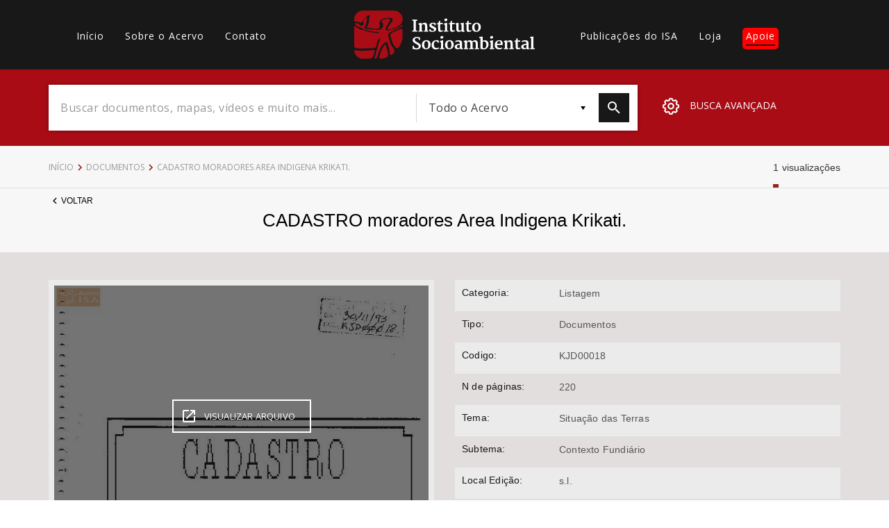

--- FILE ---
content_type: text/html; charset=UTF-8
request_url: https://acervo.socioambiental.org/acervo/documentos/cadastro-moradores-area-indigena-krikati
body_size: 61964
content:
<!DOCTYPE html>
<html lang="pt-br" dir="ltr" prefix="og: https://ogp.me/ns#">
  <head>
    <meta charset="utf-8" />
<script async src="https://www.googletagmanager.com/gtag/js?id=G-BZQL7NMBGZ"></script>
<script>window.dataLayer = window.dataLayer || [];function gtag(){dataLayer.push(arguments)};gtag("js", new Date());gtag("set", "developer_id.dMDhkMT", true);gtag("config", "G-BZQL7NMBGZ", {"groups":"default","page_placeholder":"PLACEHOLDER_page_location","allow_ad_personalization_signals":false});</script>
<meta name="description" content="Dados estimados, sobre quantidade de residencias e benfeitorias, fornecidos pelos proprietarios de terras e moradores da AI krikati. Anexo: mapa da AI Krikati." />
<link rel="canonical" href="https://acervo.socioambiental.org/acervo/documentos/cadastro-moradores-area-indigena-krikati" />
<link rel="icon" href="https://www.socioambiental.org/sites/blog.socioambiental.org/files/favicon.ico" />
<meta name="Generator" content="Drupal 9 (https://www.drupal.org)" />
<meta name="MobileOptimized" content="width" />
<meta name="HandheldFriendly" content="true" />
<meta name="viewport" content="width=device-width, initial-scale=1.0" />
<script>window.a2a_config=window.a2a_config||{};a2a_config.callbacks=[];a2a_config.overlays=[];a2a_config.templates={};a2a_config.templates.email = {
    subject: "Check this out: ${title}",
    body: "Click the link:\n${link}"
};</script>
<style>.a2a_svg { border-radius: 0 !important; }
.addtoany_list {display: flex !important; }
.share {
    margin: 0 1px !important;
    padding: 0 !important;
}</style>

    <title>CADASTRO moradores Area Indigena Krikati. | Acervo | ISA</title>
    <link rel="stylesheet" media="all" href="/sites/default/files/css/css_Or8le2DaL3YIeNZmRsof-62sO7EuOi9S7IEgoHk1R68.css" />
<link rel="stylesheet" media="all" href="//fonts.googleapis.com/css?family=Merriweather:300,400,700|Open+Sans:300,400,600" />
<link rel="stylesheet" media="all" href="/sites/default/files/css/css_NhyQH6K6_uL8GoDOOKiSpsD_Yl8LS6KDYaMBh72L4pY.css" />

    <script src="/core/assets/vendor/modernizr/modernizr.min.js?v=3.11.7"></script>
<script src="/core/misc/modernizr-additional-tests.js?v=3.11.7"></script>

  </head>
  <body class="path-node page-node-type-documento">
        <a href="#main-content" class="visually-hidden focusable skip-link">
      Pular para o conteúdo principal
    </a>
    
      <div class="dialog-off-canvas-main-canvas" data-off-canvas-main-canvas>
    <main id="main-content">
    <header id="header">
        <nav class="container">
            <div class="row">
                  <div>
    <nav role="navigation" aria-labelledby="block-acervo-main-menu-menu" id="block-acervo-main-menu" class="block block-menu navigation menu--main col-lg-4 col-md-5 hidden-sm hidden-xs">
                        
    <h2 class="visually-hidden" id="block-acervo-main-menu-menu">Main navigation</h2>
    

                
              <ul class="menu">
                    <li class="menu-item">
        <a href="/" data-drupal-link-system-path="&lt;front&gt;">Início</a>
              </li>
                <li class="menu-item">
        <a href="/sobre" data-drupal-link-system-path="sobre">Sobre o Acervo</a>
              </li>
                <li class="menu-item">
        <a href="/contato" data-drupal-link-system-path="node/216294">Contato</a>
              </li>
        </ul>
  


    </nav>

  </div>

                <div class="col-lg-4 col-md-3 col-xs-3">
                    <a href="/node" class="logo">
                        <?xml version="1.0"?>
<svg xmlns="http://www.w3.org/2000/svg" viewBox="0 0 457 122" alt="Logo Instituto Socioambiental"><path fill="#FFF" d="M146.8 51l3.6-.8V25.8l-3.5-.4v-2.6h12.7v2.6l-3.5.5v24.3l3.7.8v2.2h-13zM162.7 51l2.6-.5V36.3l-2.7-1.7v-1.9l6.4-1.9 1.2.4V34c.5-.5 1.1-.9 1.7-1.2.6-.4 1.3-.7 2-1 .7-.3 1.5-.6 2.2-.8.7-.2 1.5-.3 2.2-.3 1.1 0 2.1.1 3.1.5.8.4 1.5.9 2 1.7.5.9.9 1.8 1.1 2.8.2 1.3.3 2.7.3 4v10.8l2.9.5v2.2h-11.4V51l2.9-.5v-9.9c0-.9 0-1.9-.2-2.8-.1-.7-.3-1.3-.6-1.9-.3-.5-.8-.8-1.3-1-.7-.2-1.4-.3-2.2-.3-.3 0-.6.1-.9.1-.4.1-.7.1-1.1.3-.4.1-.7.3-1.1.4-.4.2-.7.4-1 .6v14.5l2.6.5v2.2h-10.8V51zM190.3 47.1h2.6l1 2.2c.2.2.5.4.8.7l.9.6c.3.2.7.3 1.1.5.4.1.9.2 1.3.2 1.1.1 2.2-.1 3.1-.7.7-.5 1.2-1.4 1.1-2.3 0-.5-.2-.9-.4-1.2-.3-.4-.7-.7-1.2-1-.5-.3-1.1-.6-1.7-.9l-2-.9c-.9-.4-1.7-.8-2.5-1.3-.8-.4-1.5-1-2.1-1.6-.6-.6-1.1-1.3-1.5-2-.4-.8-.6-1.7-.5-2.6 0-.7.1-1.4.4-2 .3-.6.6-1.1 1.1-1.5.5-.5 1-.8 1.5-1.2.6-.3 1.2-.6 1.8-.8.7-.2 1.3-.4 2-.5.6-.1 1.3-.2 1.9-.2.7 0 1.4 0 2.1.1.7.1 1.3.2 2 .3.7.1 1.2.2 1.7.4.4.1.9.3 1.3.5v4.9h-2.7l-1-2.3c-.4-.4-.8-.7-1.3-1-.6-.3-1.2-.5-1.8-.5-.5 0-.9 0-1.4.1-.4.1-.8.2-1.1.4-.3.2-.6.4-.8.8-.2.3-.3.7-.3 1.1 0 .5.1.9.3 1.3.3.4.6.8 1 1.1.4.4.9.7 1.4.9.5.3 1.1.6 1.7.9l2.6 1.2c.8.4 1.6.9 2.3 1.4.7.5 1.3 1.2 1.7 1.9.5.8.7 1.7.7 2.7 0 1.1-.2 2.2-.8 3.1-.5.9-1.2 1.6-2.1 2.1-.9.6-2 1-3.1 1.2-1.2.3-2.5.4-3.7.4-.6 0-1.3 0-1.9-.1-.7-.1-1.3-.2-2-.3-.6-.1-1.3-.3-1.9-.5-.6-.2-1.1-.5-1.7-.8l.1-4.8zM212.3 34.3h-3v-1.9l1.2-.3c.3-.1.7-.2 1-.3.3-.1.5-.2.8-.4.2-.2.5-.4.6-.6.2-.3.4-.5.5-.8.2-.4.4-.7.5-1.2.2-.4.3-.9.5-1.4.2-.5.3-1 .4-1.4h2.7v5.2h6.7v3.1h-6.5v8.3c0 1.6 0 3 .1 4 0 .8.1 1.5.4 2.3.1.4.4.8.7 1.1.4.2.8.3 1.2.3.3 0 .7 0 1-.1.4 0 .7-.1 1.1-.2.3-.1.7-.1 1-.2.2-.1.5-.2.7-.3l.9 2c-.4.4-.8.7-1.2.9-.6.3-1.2.5-1.8.7-.7.2-1.3.4-2 .5-.7.1-1.4.2-2.1.2-.8 0-1.6-.1-2.4-.4-.6-.2-1.2-.6-1.6-1.2-.4-.6-.7-1.3-.9-2-.2-1-.3-2-.3-2.9l-.2-13zM226.7 51l2.9-.5V36.6l-2.6-2.2v-1.6l6.8-2.1 1.3.5v19.3l3 .5v2.2h-11.4V51zm5-24.2c-.4 0-.9-.1-1.3-.2s-.8-.3-1.1-.6c-.3-.3-.6-.6-.8-1-.2-.4-.3-.9-.3-1.3 0-.5.1-1 .4-1.5.2-.5.5-.9.9-1.2.4-.3.8-.6 1.3-.8.5-.2.9-.3 1.4-.3.5 0 1 .1 1.5.2.4.2.7.4 1 .7.3.3.5.6.6 1 .1.4.2.8.2 1.2 0 .5-.1 1.1-.3 1.5-.2.4-.5.8-.9 1.2-.4.3-.8.6-1.3.8-.4.2-.9.3-1.3.3M242.4 34.3h-3v-1.9l1.2-.3c.3-.1.7-.2 1-.3.3-.1.5-.2.8-.4.2-.2.5-.4.6-.6.2-.3.4-.5.5-.8.2-.4.4-.7.5-1.2s.3-.9.5-1.4c.2-.5.3-1 .4-1.4h2.7v5.2h6.7v3.1h-6.5v8.3c0 1.6 0 3 .1 4 0 .8.1 1.5.4 2.3.1.4.3.8.7 1 .4.2.8.3 1.2.3.3 0 .7 0 1-.1.4 0 .7-.1 1.1-.2.3-.1.7-.1 1-.2.2-.1.5-.2.7-.3l.9 2c-.4.4-.8.7-1.2.9-.6.3-1.2.5-1.8.7-.7.2-1.3.4-2 .5-.7.1-1.4.2-2.1.2-.8 0-1.6-.1-2.4-.4-.6-.2-1.2-.6-1.6-1.2-.4-.6-.7-1.3-.9-2-.2-1-.3-2-.3-2.9l-.2-12.9zM258.4 35.3l-1.9-1v-2l6.5-1.5.9.4v13.5c0 .8 0 1.7.1 2.5.1.6.3 1.2.5 1.8.3.4.6.8 1.1 1 .6.2 1.2.4 1.8.3.5 0 .9-.1 1.3-.2s.8-.2 1.2-.4c.3-.1.7-.3 1-.5.3-.1.5-.3.7-.5V35.5l-2.5-1.1v-2.2l7.1-1.5.9.3v20h2.3v1.8c-.3.2-.6.3-.9.4l-1.2.3c-.4.1-.9.2-1.4.2-.5.1-.9.1-1.4.1-.6 0-1.2-.1-1.8-.5-.5-.3-.8-.9-.7-1.5v-1.1c-.4.5-.9.9-1.5 1.2-.6.4-1.2.7-1.8.9l-1.8.6c-.6.1-1.1.2-1.7.2-1.2 0-2.4-.2-3.5-.6-.9-.3-1.6-.9-2.1-1.7-.5-.8-.9-1.8-1.1-2.7-.2-1.2-.3-2.5-.3-3.7l.2-9.6zM284.2 34.3h-3v-1.9l1.2-.3c.3-.1.7-.2 1-.3.3-.1.5-.2.8-.4.2-.2.5-.4.6-.6.2-.3.4-.5.5-.8.2-.4.4-.7.5-1.2s.3-.9.5-1.4c.2-.5.3-1 .4-1.4h2.7v5.2h6.7v3.1h-6.5v8.3c0 1.6 0 3 .1 4 0 .8.1 1.5.4 2.3.1.4.4.8.7 1.1.4.2.8.3 1.2.3.3 0 .7 0 1-.1.4 0 .7-.1 1-.2.3-.1.7-.1 1-.2.2-.1.5-.2.7-.3l.9 2c-.4.4-.8.7-1.2.9-.6.3-1.2.5-1.8.7-.7.2-1.3.4-2 .5-.7.1-1.4.2-2.1.2-.8 0-1.6-.1-2.4-.4-.6-.2-1.2-.6-1.6-1.2-.4-.6-.7-1.3-.9-2-.2-1-.3-2-.3-2.9l-.1-13zM298.4 42.1c0-1.7.3-3.4 1-5 1.1-2.7 3.4-4.7 6.1-5.7 1.4-.5 2.8-.7 4.2-.8 1.6 0 3.1.2 4.6.8 1.3.5 2.4 1.2 3.3 2.2.9 1 1.6 2.2 2 3.5.5 1.5.7 3.1.7 4.7 0 1.7-.3 3.5-.9 5.1-.6 1.4-1.4 2.7-2.5 3.7-1 1-2.2 1.8-3.6 2.3-1.4.5-2.8.8-4.3.8-1.7 0-3.4-.3-5-.9-1.3-.6-2.5-1.4-3.4-2.5-.9-1.1-1.5-2.4-1.8-3.7-.2-1.5-.4-3-.4-4.5m11.1 9c.9 0 1.8-.2 2.5-.7.7-.5 1.2-1.2 1.5-2 .4-.9.7-1.9.8-2.9.2-1.2.2-2.3.2-3.5 0-1.1-.1-2.2-.2-3.2s-.4-1.9-.8-2.8c-.3-.8-.9-1.5-1.5-2-.7-.5-1.5-.8-2.4-.8-.9 0-1.8.2-2.5.7-.7.5-1.2 1.1-1.6 1.8-.4.9-.7 1.8-.9 2.7-.2 1.1-.3 2.2-.2 3.3 0 .7 0 1.4.1 2.1.1.7.2 1.4.4 2.2.2.7.4 1.4.6 2 .3.6.6 1.2 1 1.7s.8.9 1.3 1.1c.5.2 1.1.4 1.7.3M148.1 88.9h2.4l1.6 4.4c.4.4.8.7 1.2 1 .5.3 1 .5 1.5.6.5.1 1.1.2 1.6.3.6 0 1.1.1 1.6.1.6 0 1.2-.1 1.8-.2.6-.2 1.2-.4 1.7-.8s.9-.9 1.2-1.5c.3-.7.5-1.4.5-2.2 0-.7-.2-1.4-.6-2-.4-.7-1-1.2-1.6-1.7-.7-.6-1.5-1.1-2.3-1.5l-2.7-1.5c-.9-.5-1.9-1.1-2.9-1.7-.9-.6-1.8-1.2-2.6-2-.7-.7-1.4-1.5-1.8-2.4-.5-.9-.7-2-.7-3 0-.8.1-1.7.4-2.5.3-.7.7-1.4 1.1-2 .5-.6 1.1-1.1 1.7-1.6.7-.4 1.4-.8 2.1-1.1.7-.3 1.5-.5 2.3-.7.8-.1 1.6-.2 2.4-.2 1 0 2 0 2.9.2.9.1 1.8.2 2.6.4.7.1 1.3.3 2 .5.4.1.8.3 1.2.5v6h-2.6l-1.7-4c-.2-.2-.4-.3-.6-.4-.3-.1-.7-.3-1-.3-.4-.1-.8-.2-1.2-.2-.4-.1-.9-.1-1.3-.1-.6 0-1.1.1-1.7.2-.6.1-1.1.3-1.6.7-.5.3-.9.8-1.2 1.3-.3.6-.5 1.2-.5 1.9s.2 1.4.5 2c.4.6.8 1.2 1.3 1.7.6.6 1.3 1.1 1.9 1.5.7.5 1.5.9 2.3 1.3l2.2 1.2c.7.4 1.5.8 2.1 1.3.7.4 1.3.9 1.9 1.4.6.5 1.1 1 1.6 1.6.4.6.8 1.2 1.1 1.9.3.7.4 1.5.4 2.3 0 1.3-.3 2.5-.8 3.6s-1.3 2-2.3 2.7c-1 .8-2.2 1.3-3.5 1.7-1.5.4-3 .6-4.5.6-.9 0-1.9-.1-2.9-.2s-1.9-.2-2.8-.4c-.9-.2-1.7-.3-2.4-.6-.6-.2-1.1-.4-1.7-.7l.4-7.4zM171.3 86.2c0-1.7.3-3.4 1-5 1.1-2.7 3.4-4.7 6.1-5.7 1.4-.5 2.8-.7 4.2-.8 1.6 0 3.1.2 4.6.8 1.3.5 2.4 1.2 3.3 2.2.9 1 1.6 2.2 2.1 3.5.5 1.5.7 3.1.7 4.7 0 1.7-.3 3.5-.9 5.1-.6 1.4-1.4 2.7-2.4 3.7s-2.2 1.8-3.6 2.3c-1.4.5-2.8.8-4.3.8-1.7 0-3.4-.3-5-.9-1.3-.6-2.5-1.4-3.4-2.5-.9-1.1-1.5-2.4-1.9-3.7-.3-1.5-.5-3-.5-4.5m11 9.1c.9 0 1.8-.2 2.5-.7.7-.5 1.2-1.2 1.6-2 .4-.9.7-1.9.8-2.9.2-1.2.2-2.3.2-3.5 0-1.1-.1-2.2-.2-3.2s-.4-1.9-.8-2.8c-.3-.8-.9-1.5-1.5-2-.7-.5-1.5-.8-2.4-.8-.9 0-1.7.2-2.5.7-.7.5-1.2 1.1-1.6 1.8-.4.9-.7 1.8-.9 2.7-.2 1.1-.3 2.2-.2 3.3 0 .7 0 1.4.1 2.1.1.7.2 1.4.4 2.2.2.7.4 1.4.6 2 .3.6.6 1.2 1 1.7s.8.9 1.3 1.1c.5.2 1.1.3 1.6.3M195.8 87c0-1.7.3-3.4.9-5 .6-1.4 1.4-2.7 2.5-3.8 1-1 2.3-1.9 3.7-2.4 1.4-.6 3-.9 4.6-1h1.9c.7 0 1.3.1 1.9.2.5.1 1.1.2 1.6.3.4.1.8.2 1.1.4v5.6h-2.8l-1.3-3.2c-.4-.3-.9-.5-1.4-.5-.5-.1-1-.1-1.5-.1-.7 0-1.5.2-2.1.5-.7.3-1.3.8-1.7 1.4-.5.7-.9 1.5-1.2 2.4-.3 1.1-.5 2.2-.5 3.3-.1 1.4.1 2.9.5 4.3.3 1.1.8 2 1.5 2.9.6.8 1.3 1.4 2.2 1.7.8.3 1.7.5 2.5.5.6 0 1.1 0 1.7-.1.5-.1 1.1-.2 1.6-.3.5-.1.9-.2 1.4-.4.4-.1.7-.3 1-.5l.9 2.2c-.5.4-1.1.8-1.7 1.1-.6.3-1.3.6-2 .8-.8.2-1.6.4-2.4.5-.8.1-1.7.2-2.6.2-1.5 0-3-.2-4.4-.8-1.2-.5-2.3-1.3-3.2-2.3-.9-1-1.6-2.2-2-3.4-.5-1.6-.7-3-.7-4.5M216.6 95.2l2.9-.5V80.8l-2.6-2.2V77l6.8-2.1 1.3.4v19.3l3 .5v2.2h-11.5v-2.1zm5-24.2c-.4 0-.9-.1-1.3-.2s-.8-.3-1.1-.6c-.3-.3-.6-.6-.8-1-.2-.4-.3-.9-.3-1.3 0-.5.1-1 .4-1.5.2-.5.5-.9.9-1.2.4-.3.8-.6 1.3-.8.5-.2.9-.3 1.4-.3.5 0 1 .1 1.5.2.4.2.7.4 1 .7.3.3.5.6.6 1 .1.4.2.8.2 1.2 0 .5-.1 1.1-.3 1.5-.2.4-.5.8-.9 1.2-.4.3-.8.6-1.3.8-.3.2-.8.3-1.3.3M229.8 86.2c0-1.7.3-3.4 1-5 1.1-2.7 3.4-4.7 6.1-5.7 1.4-.5 2.8-.7 4.2-.8 1.6 0 3.1.2 4.6.8 1.3.5 2.4 1.3 3.3 2.2.9 1 1.6 2.2 2.1 3.5.5 1.5.7 3.1.7 4.7 0 1.7-.3 3.5-.9 5.1-.6 1.4-1.4 2.7-2.4 3.7s-2.2 1.8-3.6 2.3c-1.4.5-2.8.8-4.3.8-1.7 0-3.4-.3-5-.9-1.3-.6-2.5-1.4-3.4-2.5-.9-1.1-1.5-2.4-1.9-3.7-.4-1.5-.6-3-.5-4.5m11 9.1c.9 0 1.8-.2 2.5-.7.7-.5 1.2-1.2 1.6-2 .4-.9.7-1.9.8-2.9.2-1.2.2-2.3.2-3.5 0-1.1-.1-2.2-.2-3.2s-.4-1.9-.8-2.8c-.3-.8-.9-1.5-1.5-2-.7-.5-1.5-.8-2.4-.8-.9 0-1.8.2-2.5.7-.7.5-1.2 1.1-1.6 1.8-.4.9-.7 1.8-.9 2.7-.2 1.1-.3 2.2-.2 3.3 0 .7 0 1.4.1 2.1.1.7.2 1.4.4 2.2.2.7.4 1.4.6 2 .3.6.6 1.2 1 1.7s.8.9 1.3 1.1c.4.2 1 .3 1.6.3M254.6 90.3c.1-.8.5-1.6 1-2.2.5-.7 1.2-1.2 1.9-1.7.8-.5 1.6-.9 2.4-1.2.9-.3 1.8-.6 2.7-.8.9-.2 1.7-.3 2.6-.4.8-.1 1.6-.1 2.2-.1v-.7c0-.9-.1-1.7-.3-2.5-.2-.6-.5-1.1-1-1.5-.4-.4-.9-.6-1.5-.8-.6-.1-1.3-.2-1.9-.2-.6 0-1.3.1-1.9.2-.6.1-1.2.2-1.7.4-.5.1-1 .3-1.5.5-.4.2-.8.4-1.1.5l-1-2.5c.4-.3.9-.6 1.4-.8.7-.3 1.4-.6 2.1-.8.9-.2 1.7-.4 2.6-.6 1-.1 1.9-.2 2.9-.2 1.1 0 2.2.1 3.3.3 1 .2 1.9.6 2.7 1.2.8.6 1.4 1.4 1.8 2.3.5 1.2.7 2.5.6 3.8v12.6h2.5v1.7c-.3.2-.6.4-1 .5-.4.1-.8.2-1.1.3-.4.1-.8.1-1.2.2h-1.2c-.3 0-.6 0-.9-.1-.3 0-.7-.1-1-.3-.3-.2-.6-.4-.8-.7-.2-.3-.4-.8-.3-1.2v-.2c-.7.7-1.6 1.3-2.5 1.7-1.1.5-2.3.7-3.6.7-1.2 0-2.5-.2-3.6-.6-.9-.4-1.8-.9-2.4-1.7-.6-.7-1-1.5-1.2-2.4-.2-.9-.2-1.8 0-2.7m5.5.6c-.1 1.1.3 2.2 1.1 3 1 .6 2.1.9 3.3.7.5 0 1.1-.2 1.5-.5.4-.2.9-.5 1.3-.8v-3.4-3.4c-.5 0-1 0-1.5.1s-1.1.1-1.6.3c-.5.1-1 .3-1.5.5s-.9.5-1.3.8c-.4.3-.7.7-.9 1.2-.3.5-.5 1-.4 1.5M277.4 95.2l2.5-.5V80.5l-2.7-1.7v-1.9l6.4-1.9 1.2.4v2.8l1.5-1.2c.6-.4 1.2-.7 1.9-1 .6-.3 1.3-.5 2-.7.7-.2 1.4-.3 2.1-.3.7 0 1.3 0 2 .1.6.1 1.2.2 1.7.5 1.1.5 2 1.3 2.4 2.4.5-.4 1-.8 1.5-1.1 1.2-.7 2.5-1.3 3.8-1.6.7-.2 1.4-.3 2.2-.3 1.1 0 2.2.1 3.2.6.9.4 1.6 1 2.2 1.7.6.9 1 1.9 1.2 2.9.3 1.3.5 2.7.5 4.1v10.4l3 .5v2.2h-11v-2.2l2.5-.5v-9.6c0-1-.1-2.1-.2-3.1-.1-.7-.3-1.4-.7-2-.3-.5-.8-.8-1.3-1-.7-.2-1.4-.3-2.1-.3-.7 0-1.4.2-2 .4-.7.2-1.3.5-1.9.9.1.5.2 1 .2 1.6.1.6.1 1.4.1 2.3v10.8l2.9.5v2.2H291v-2.2l2.9-.5v-9.8c0-1-.1-2.1-.2-3.1-.1-.7-.4-1.3-.8-1.9-.4-.5-.9-.8-1.4-1-.7-.2-1.4-.2-2.1-.2-.3 0-.6.1-.9.2-.3.1-.7.2-1 .3-.3.1-.7.3-1 .4l-.9.6v14.4l2.7.5v2.2h-10.8v-2.1zM319.4 69.6l-2.9-.9v-2.3l7.5-.8 1 .3v10.7c.7-.5 1.5-.9 2.4-1.2 1.1-.4 2.2-.5 3.3-.5 1.2 0 2.3.2 3.4.6 1.1.4 2.1 1 3 1.8.9.9 1.6 2.1 2.1 3.3.6 1.6.8 3.3.8 5 0 1.6-.3 3.2-.9 4.7-.5 1.5-1.4 2.8-2.4 4-1.1 1.1-2.3 2.1-3.7 2.7-1.5.7-3.2 1-4.9 1-1 0-2-.1-2.9-.2-1-.1-1.9-.2-2.6-.4-.7-.1-1.3-.3-2-.5-.4-.1-.7-.3-1-.5l-.2-26.8zm5.6 24.2c.3.5.7.9 1.2 1.1.8.4 1.6.5 2.5.5.7 0 1.4-.2 2-.5.7-.4 1.3-.9 1.8-1.5.6-.9 1-1.8 1.3-2.8.4-1.4.6-2.9.6-4.3.1-1.3-.1-2.5-.5-3.8-.3-.9-.7-1.8-1.4-2.6-1-1.2-2.4-2-4-2-.7 0-1.4.1-2.1.3-.5.2-.9.3-1.4.6v15zM342.6 95.2l3-.5V80.8l-2.6-2.2V77l6.8-2.1 1.3.4v19.3l3 .5v2.2h-11.5v-2.1zm5-24.2c-.4 0-.9-.1-1.3-.2s-.8-.3-1.1-.6c-.3-.3-.6-.6-.8-1-.2-.4-.3-.9-.3-1.3 0-.5.1-1 .4-1.5.2-.5.5-.9.9-1.2.4-.3.8-.6 1.3-.8.5-.2.9-.3 1.4-.3.5 0 1 .1 1.5.2.4.2.7.4 1 .7.3.3.5.6.6 1 .1.4.2.8.2 1.2 0 .5-.1 1.1-.3 1.5-.2.4-.5.8-.9 1.2-.4.3-.8.6-1.3.8-.4.2-.9.3-1.3.3M355.7 86.8c0-1.6.3-3.2.8-4.7 1-2.8 3.2-5.1 5.9-6.3 1.5-.7 3.1-1 4.8-1 1.2 0 2.5.2 3.7.6 2 .7 3.6 2.2 4.2 4.2.4 1.1.6 2.3.6 3.4 0 .7 0 1.4-.1 2.2-.1.6-.1 1.2-.2 1.7h-14.1v.2c0 1.2.3 2.3.7 3.4.3.9.8 1.6 1.5 2.3.6.6 1.3 1 2.1 1.3.8.3 1.7.4 2.5.4.5 0 1 0 1.5-.1s1.1-.1 1.6-.2 1-.2 1.5-.4c.5-.1.9-.3 1.4-.6l.9 2.1c-.5.4-1.1.7-1.7 1-.7.3-1.4.6-2.2.8-.8.2-1.6.4-2.5.5-.9.1-1.7.2-2.6.2-1.5 0-3.1-.3-4.5-.8-1.3-.5-2.4-1.2-3.3-2.2-.9-1-1.6-2.2-2-3.5-.3-1.4-.5-3-.5-4.5m14.5-2.8c0-.6.1-1.1.1-1.8 0-.6 0-1.2-.1-1.8-.1-.5-.2-1.1-.5-1.6-.2-.5-.6-.9-1-1.2-.3-.2-.6-.3-1-.4-.4-.1-.8-.2-1.3-.2-.7 0-1.4.2-2 .5-.6.4-1.1.9-1.4 1.5-.4.7-.8 1.4-1 2.2-.2.9-.4 1.8-.5 2.7l8.7.1zM379 95.2l2.5-.4V80.5l-2.7-1.7v-1.9l6.4-1.9 1.2.4v2.8c.5-.5 1.1-.9 1.7-1.2.6-.4 1.3-.7 2-1 .7-.3 1.4-.5 2.2-.7.7-.2 1.5-.3 2.2-.3 1.1 0 2.1.1 3.1.5.8.4 1.5.9 2 1.7.6.9.9 1.8 1.1 2.8.2 1.3.3 2.7.3 4v10.7l2.9.5v2.2h-11.4v-2.2l2.9-.5v-9.9c0-.9 0-1.9-.2-2.8-.1-.7-.3-1.3-.6-1.9-.3-.5-.8-.8-1.3-1-.7-.2-1.4-.3-2.2-.3-.3 0-.6.1-.9.1-.4.1-.7.1-1 .3-.4.1-.7.3-1.1.4-.4.2-.7.4-1 .6v14.5l2.6.5v2.2H379v-2.2zM408.4 78.5h-3v-1.9l1.2-.3c.3-.1.7-.2 1-.3.3-.1.5-.2.8-.4.2-.2.5-.4.6-.7.2-.3.4-.5.5-.8.2-.4.4-.7.5-1.2s.3-.9.5-1.4c.2-.5.3-1 .4-1.4h2.7v5.2h6.7v3.1h-6.5v8.3c0 1.6 0 3 .1 4 0 .8.1 1.5.4 2.3.1.4.4.8.7 1.1.4.2.8.3 1.2.3.3 0 .7 0 1-.1.4 0 .7-.1 1-.2.3-.1.7-.1 1-.2.2-.1.5-.2.7-.3l.9 2c-.4.4-.8.7-1.2.9-.6.3-1.2.5-1.8.7-.7.2-1.3.4-2 .5-.7.1-1.4.2-2.1.2-.8 0-1.6-.1-2.4-.4-.6-.2-1.2-.6-1.6-1.2-.4-.6-.7-1.3-.9-2-.2-1-.3-2-.3-2.9l-.1-12.9zM422.9 90.3c.1-.8.5-1.6 1-2.2.5-.7 1.2-1.2 1.9-1.7.8-.5 1.6-.9 2.4-1.2.9-.3 1.8-.6 2.7-.8.9-.2 1.7-.3 2.6-.4.8-.1 1.6-.1 2.2-.1v-.7c0-.9-.1-1.7-.3-2.5-.2-.6-.5-1.1-1-1.5-.4-.4-.9-.6-1.5-.8-.6-.1-1.3-.2-1.9-.2-.6 0-1.3.1-1.9.2-.6.1-1.2.2-1.7.4-.5.1-1 .3-1.5.5-.4.2-.8.4-1.1.5l-1.1-2.5c.4-.3.9-.6 1.4-.8.7-.3 1.4-.6 2.1-.8.9-.2 1.7-.4 2.6-.6 1-.1 1.9-.2 2.9-.2 1.1 0 2.2.1 3.3.3 1 .2 1.9.6 2.7 1.2.8.6 1.4 1.4 1.8 2.3.5 1.2.7 2.5.6 3.8v12.6h2.5v1.7c-.3.2-.6.4-1 .5-.4.1-.8.2-1.1.3-.4.1-.8.1-1.2.2h-1.2c-.3 0-.6 0-.9-.1-.3 0-.7-.1-1-.3-.3-.2-.6-.4-.8-.7-.2-.3-.4-.8-.3-1.2v-.2c-.7.7-1.6 1.3-2.5 1.7-1.1.5-2.3.7-3.6.7-1.2 0-2.5-.2-3.6-.6-.9-.4-1.8-.9-2.4-1.7-.6-.7-.9-1.5-1.1-2.4-.1-.8-.1-1.8 0-2.7m5.6.7c-.1 1.1.3 2.2 1.1 3 1 .6 2.1.9 3.3.7.5 0 1.1-.2 1.5-.5.4-.2.9-.5 1.3-.8V90v-3.4c-.5 0-1 0-1.5.1s-1.1.1-1.6.3c-.5.1-1 .3-1.5.5s-.9.5-1.3.8c-.4.3-.7.7-.9 1.2-.3.4-.4 1-.4 1.5M445.2 95.2l2.7-.5V69.6l-2.8-.9v-2.3l7.4-.9 1 .4v28.7l3.5.6v2.2h-11.8z"/><path fill="#AA0C16" d="M21.8.1C9.7-.3-.8 11 .2 23c-.6 1.2-.2 5.8 4.4 4.6 5.5-1 13.2 7.1 15.8 0 4.4-6.3 9.1-13.6 16.9-15.9 4.9-.2-.7 7.2.7 10.5-.3 6.4-2 12.6-5 18.2-5.5 4.4 7.4 3.3 10.1 4.3 5.9 1 12 2 17.9 1.2 5.6-2.7 3.8-10 2.8-14.8.5-6.4 7.3-10.6 13.2-11.6 6.5-.7 13.6-2.9 19.7.5 2 5.9-3.7 10.2-6 15-1.4 3.5-11 11.4-4.2 13.2 7.7-1.5 15.1-3.9 22.1-7.2 4.2-3.2 8.2-5 10.2-7.5 1.8-2.4 2.9-5.2 3.3-8.1 0-7.2.8-10.7-4.2-16.8-4.7-6.7-13.2-9.2-21.1-8.6h-75zm10 16.4c-5.1 2.6-10.3 8.7-8.2 14.8 2 6.7-6.6 9.5-10.2 4.4-1.6-4.9-15.4-6.4-9.6.6 4.6 5 12.4 6 17.5 9.1 3.7 3.6 11.1 3.3 16.1 5.4 7.2 1.7 14.7 2 22 3.1 3.4.4 5.5 1.9.8 2.6-4.8 1-10.8-2.3-16.3-1.5-8.3-1.2-16.1-4.5-24-6.8-5.1 1-6.4-2.7-11-4.4-2.7-.5-5.3-3.3-6.9-5.3-1-.7-1.8.9-1.8 2.3v48.9c-.2 1-.3 1.7 1.3 3.3C3 94.9 12 96.1 17.6 95.7c11.7.2 23.4-.7 35.2-1.2 4.1-2.6 3.3-10.5 5.7-15.1.3-3.8 4.9-10.5 7.4-9.5-1.7 5.2-3.4 10.8-5.1 16.2-1.7 5.7-2.9 11.6-4.9 17.1-.9 5.5-2.3 7.7-3.3 13.2.2.5-1.8 3.7.3 5.3 2 .8 3.5-.1 3.8-2.3 2.8-5.6 4.5-11.5 6.5-17.4 3-5.3 4.6-11.9 9.3-16 3.3-3.6 10.4-11.7 12.2-2.5 2.1 6.1 3.8 12.3 5 18.7-.6 4.5 1.2 14.7 6.7 8.4 1.6-1.8 7.3-3.6 4.7-12.1-3.9-6.3-9.2-11.9-10.7-19.4-1.9-5.1-2.6-10.6-4.1-15.8-1.8-7 7.5-9.7 12.3-12.3 7.7-3.1 15.1-6.8 22.5-10.6 2.4-1.1.8-6.5-2-2.3-7.9 5.8-17.6 7.9-26.8 10.6-4.6 3.2-16.2 2-12.1-5.7 3.2-6.7 8.2-12.5 10.4-19.6-1.5-6.2-11.2-1.3-15.8-.8-4.4.7-8.6 6.2-2.5 8.3 1.5 4.3 2.4 10.7-2.3 13.2-2.9 5.9-11 4.7-16.6 4.3-6-.2-12-.9-17.9-2.2-4.9.4-15-1.4-7.9-7.3 3.8-5.8 4-13 4.8-19.7-.4-.4.3-2.6-.6-2.7zm85.8 29.8c-8.6 3.1-14.9 6.5-23.1 10.5-6.2 3.8-1.1 11.1-.1 16.4 1.8 7.3 5.3 14 10.2 19.7 2.1 2.4 6.2 2.3 7.3 1.1 8.4-11.5 11-21.3 10.3-35.3v-8.1c.5-3.1-2.1-4.3-4.6-4.3M78.5 85.1c-4.9 4.8-8 11.4-10.7 17.6-.9 3.3-1.9 6.5-3.1 9.6-.9 2.4-.5 2.4-1.4 4.8-.5.8.2 4.5 3.7 4.6 6.3-.3 10-1.6 15.7-3.9 1.8-.5 2.3-1.2 2.6-2.9.9-6.8-1.5-13.7-3.3-20.2-1.5-2.8-.9-7.9-3.5-9.6zM.3 102.5c1.1 9.4 8.6 17.8 18.2 19 8 .5 12 .3 20 .3 3.7-.1 8-3.5 9.1-5.7 1.9-4 2-5.6 3.4-9.8 1.2-3.5 2.7-8.6-3.2-6.6-14.8 1.4-29.4 3-44.2.6-1.2-.8-3.8-1.5-3.3 2.2"/></svg>

                    </a>
                </div>
                <div class="hidden-sm hidden-xs">
                                  <div>
    <nav role="navigation" aria-labelledby="block-menusecundario-menu" id="block-menusecundario">
            
  <h2 class="visually-hidden" id="block-menusecundario-menu">Menu secundário</h2>
  

        
              <ul class="menu">
                    <li class="menu-item">
        <a href="/index.php/adv-search?content_type=publicacoes_isa" title="Material produzido e editado pelo ISA." data-drupal-link-query="{&quot;content_type&quot;:&quot;publicacoes_isa&quot;}" data-drupal-link-system-path="adv-search">Publicações do ISA</a>
              </li>
                <li class="menu-item">
        <a href="https://loja.socioambiental.org/" title="Compre livros, camisetas, produtos da floresta e outros itens comercializados em nossa loja virtual!">Loja</a>
              </li>
                <li class="menu-item">
        <a href="https://apoie.socioambiental.org/" title="Com apenas R$30 por mês você já dá suporte aos diversos programas e projetos.">Apoie</a>
              </li>
        </ul>
  


  </nav>

  </div>

                		</div>
                
                <a class="mobile hidden-md hidden-lg menu-trigger" href="#menu-mobile">
                    <?xml version="1.0"?>
<svg xmlns="http://www.w3.org/2000/svg" width="24" height="24" viewBox="0 0 24 24" alt="Menu icon"><path d="M3 6h18v2H3V6m0 5h18v2H3v-2m0 5h18v2H3v-2z"/></svg>

                </a>
            </div>
        </nav>
    </header>

              <div>
    <section id="search">
    <form class="container" 
        id="advanced-search-form" 
        action="/adv-search" 
        method="GET">
        <input data-drupal-selector="edit-advanced-search-form" type="hidden" name="form_id" value="advanced_search_form" class="form-control" />

        
        <input autocomplete="off" data-drupal-selector="form-3sedweekkjqg1z2bl5utd8wbisxdprc8vxingpuddb0" type="hidden" name="form_build_id" value="form-3sedWeekKjQg1z2Bl5utd8WBISxDpRc8VxiNgPUDDb0" class="form-control" />

    
        <div class="row">
            <div class="col-md-9 col-sm-12">
                <div class="flex search">
                    <div class="main">
                        <div class="js-form-item form-item js-form-type-textfield form-item-search-term js-form-item-search-term form-no-label">
        <input placeholder="Buscar documentos, mapas, vídeos e muito mais..." class="typeahead form-text form-control" maxlength="500" data-drupal-selector="edit-search-term" type="text" id="edit-search-term" name="search_term" value="" size="60" />

        </div>

                        <span class="clear">
                            <?xml version="1.0"?>
<svg xmlns="http://www.w3.org/2000/svg" width="24" height="24" viewBox="0 0 24 24" alt="Clear icon"><path d="M19 6.41L17.59 5 12 10.59 6.41 5 5 6.41 10.59 12 5 17.59 6.41 19 12 13.41 17.59 19 19 17.59 13.41 12 19 6.41z"/></svg>

                        </span>
                    </div>

                    <div class="js-form-item form-item js-form-type-select form-item-content-type js-form-item-content-type form-no-label">
        <select class="chosen-select search-category form-select contact-type" data-placeholder="Categoria" data-drupal-selector="edit-content-type" id="edit-content-type" name="content_type" size="6"><option value="all" selected="selected">Todo o Acervo</option><option value="publicacoes_isa">Publicações do ISA</option><option value="book">Livros</option><option value="theses_essays">Teses/Dissertações</option><option value="documento">Documentos</option><option value="mapas_e_cartas_topograficas">Mapas e cartas topográficas</option><option value="videos">Vídeos</option><option value="noticias">Notícias</option><option value="photos">Fotos</option></select>
        </div>

                    <button><?xml version="1.0"?>
<svg xmlns="http://www.w3.org/2000/svg" width="24" height="24" viewBox="0 0 24 24" alt="Lupa icon"><path d="M9.5 3A6.5 6.5 0 0 1 16 9.5c0 1.61-.59 3.09-1.56 4.23l.27.27h.79l5 5-1.5 1.5-5-5v-.79l-.27-.27A6.516 6.516 0 0 1 9.5 16 6.5 6.5 0 0 1 3 9.5 6.5 6.5 0 0 1 9.5 3m0 2C7 5 5 7 5 9.5S7 14 9.5 14 14 12 14 9.5 12 5 9.5 5z"/></svg>
</button>
                </div>
            </div>
            <div class="col-md-3 hidden-sm hidden-xs">
                <button class="advanced" type="button">
                    <?xml version="1.0"?>
<svg xmlns="http://www.w3.org/2000/svg" id="Capa_1" viewBox="0 0 174.248 174.248" alt="search icon"><path d="M173.145 73.91a7.46 7.46 0 0 0-4.881-5.912l-13.727-4.881a71.305 71.305 0 0 0-2.754-6.699l6.247-13.146a7.471 7.471 0 0 0-.729-7.628 87.29 87.29 0 0 0-18.698-18.693 7.455 7.455 0 0 0-7.625-.724l-13.138 6.242a71.168 71.168 0 0 0-6.704-2.752l-4.883-13.729a7.463 7.463 0 0 0-5.9-4.876c-9.65-1.483-16.792-1.483-26.457 0a7.467 7.467 0 0 0-5.9 4.876l-4.883 13.729a70.912 70.912 0 0 0-6.702 2.752l-13.143-6.242a7.457 7.457 0 0 0-7.623.724 87.29 87.29 0 0 0-18.698 18.693 7.469 7.469 0 0 0-.729 7.628l6.247 13.146a71.512 71.512 0 0 0-2.754 6.699L5.982 68.003a7.465 7.465 0 0 0-4.879 5.907C.354 78.83.004 83.025.004 87.129c0 4.098.35 8.299 1.099 13.219a7.46 7.46 0 0 0 4.881 5.912l13.727 4.881a72.314 72.314 0 0 0 2.754 6.704l-6.247 13.141a7.465 7.465 0 0 0 .727 7.623 87.3 87.3 0 0 0 18.7 18.698 7.444 7.444 0 0 0 7.625.724l13.138-6.242a71.168 71.168 0 0 0 6.704 2.752l4.883 13.729a7.463 7.463 0 0 0 5.9 4.876c4.828.744 9.154 1.104 13.228 1.104s8.401-.36 13.228-1.104a7.464 7.464 0 0 0 5.9-4.876l4.883-13.729a71.168 71.168 0 0 0 6.704-2.752l13.138 6.242a7.453 7.453 0 0 0 7.628-.724 87.291 87.291 0 0 0 18.698-18.698 7.465 7.465 0 0 0 .727-7.623l-6.247-13.141a71.51 71.51 0 0 0 2.754-6.704l13.727-4.881a7.458 7.458 0 0 0 4.881-5.912c.749-4.92 1.099-9.12 1.099-13.219s-.349-8.3-1.098-13.219zm-14.196 19.81l-12.878 4.58a7.454 7.454 0 0 0-4.66 4.92c-1.15 3.889-2.664 7.569-4.504 10.943a7.471 7.471 0 0 0-.187 6.777l5.841 12.285a72.102 72.102 0 0 1-9.337 9.334l-12.283-5.834a7.448 7.448 0 0 0-6.775.185c-3.379 1.838-7.061 3.35-10.953 4.502a7.456 7.456 0 0 0-4.917 4.657l-4.582 12.883c-4.677.476-8.503.476-13.18 0l-4.582-12.883a7.469 7.469 0 0 0-4.917-4.657c-3.894-1.152-7.579-2.664-10.953-4.502a7.424 7.424 0 0 0-6.775-.185l-12.283 5.839a72.647 72.647 0 0 1-9.337-9.339l5.841-12.285a7.47 7.47 0 0 0-.187-6.777c-1.835-3.364-3.35-7.049-4.504-10.948a7.462 7.462 0 0 0-4.66-4.915l-12.878-4.58c-.243-2.343-.36-4.502-.36-6.592s.117-4.244.36-6.587l12.881-4.584a7.46 7.46 0 0 0 4.657-4.915c1.152-3.889 2.667-7.574 4.504-10.953a7.46 7.46 0 0 0 .187-6.772l-5.841-12.285a72.583 72.583 0 0 1 9.337-9.339l12.288 5.839c2.151 1.036 4.677.953 6.775-.185 3.372-1.838 7.054-3.35 10.948-4.502a7.467 7.467 0 0 0 4.917-4.657l4.582-12.883c4.633-.481 8.466-.481 13.18 0l4.582 12.883a7.469 7.469 0 0 0 4.917 4.657c3.894 1.152 7.579 2.664 10.953 4.502a7.424 7.424 0 0 0 6.775.185l12.283-5.839a72.583 72.583 0 0 1 9.337 9.339l-5.841 12.285a7.46 7.46 0 0 0 .187 6.772c1.843 3.389 3.357 7.069 4.504 10.948a7.454 7.454 0 0 0 4.66 4.92l12.878 4.58c.243 2.343.36 4.502.36 6.592s-.117 4.248-.36 6.591z"/><path d="M87.124 50.802c-19.062 0-34.571 15.508-34.571 34.571s15.508 34.571 34.571 34.571 34.571-15.508 34.571-34.571-15.509-34.571-34.571-34.571zm0 54.207c-10.827 0-19.636-8.809-19.636-19.636s8.809-19.636 19.636-19.636 19.636 8.809 19.636 19.636-8.809 19.636-19.636 19.636z"/></svg>

                    <span class="hidden-sm hidden-xs">BUSCA AVANÇADA</span>
                </button>
            </div>
        </div>
        <div class="row filters">
            <div class="col-md-3">
                <div class="input-group start-date">
                    <label for="field_data_inicial">Data do Documento</label>
                    <div class="js-form-item form-item js-form-type-textfield form-item-field-data-inicial js-form-item-field-data-inicial form-no-label">
        <input placeholder=" / / " maxlenght="18" data-date-format="dd/mm/yyyy" data-drupal-selector="field-data-inicial" type="text" id="field_data_inicial" name="field_data_inicial" value="" size="60" maxlength="128" class="form-text form-control" />

        </div>

                    <?xml version="1.0"?>
<svg xmlns="http://www.w3.org/2000/svg" width="24" height="24" viewBox="0 0 24 24" alt="calendar icon"><path d="M19 19H5V8h14m-3-7v2H8V1H6v2H5c-1.11 0-2 .89-2 2v14a2 2 0 0 0 2 2h14a2 2 0 0 0 2-2V5a2 2 0 0 0-2-2h-1V1m-1 11h-5v5h5v-5z"/></svg>

                </div>
            </div>
            <div class="col-md-3">
                <div class="input-group end-date">
                    <label for="field_data_final">Até</label>
                    <div class="js-form-item form-item js-form-type-textfield form-item-field-data-final js-form-item-field-data-final form-no-label">
        <input placeholder=" / / " maxlenght="18" data-date-format="dd/mm/yyyy" data-drupal-selector="field-data-final" type="text" id="field_data_final" name="field_data_final" value="" size="60" maxlength="128" class="form-text form-control" />

        </div>

                    <?xml version="1.0"?>
<svg xmlns="http://www.w3.org/2000/svg" width="24" height="24" viewBox="0 0 24 24" alt="calendar icon"><path d="M19 19H5V8h14m-3-7v2H8V1H6v2H5c-1.11 0-2 .89-2 2v14a2 2 0 0 0 2 2h14a2 2 0 0 0 2-2V5a2 2 0 0 0-2-2h-1V1m-1 11h-5v5h5v-5z"/></svg>

                </div>
            </div>
            <div class="col-md-offset-6 col-md-12"></div>
            <div class="col-md-12">
                <div class="row">
                    <div class="col-md-6">
                        <div class="input-group race">
                            <label for="field_povo">Povo Indígena</label>
                            <div class="js-form-item form-item js-form-type-select form-item-field-povo js-form-item-field-povo form-no-label">
        <select class="chosen-select form-select contact-type" data-placeholder="Selecione" data-drupal-selector="field-povo" multiple="multiple" name="field_povo[]" id="field_povo" size="4"><option value="31701">Aikanã</option><option value="31581">Aikewara</option><option value="31643">Akuntsu</option><option value="37967">Akuriyó</option><option value="31761">Amanayé</option><option value="31829">Amondawa</option><option value="31858">Anacé</option><option value="31769">Anambé</option><option value="38281">Anapuru Muypurá</option><option value="31573">Aparai</option><option value="31664">Apiaká</option><option value="31608">Apinayé</option><option value="31609">Apurinã</option><option value="38638">Apyãwa</option><option value="31845">Aranã</option><option value="31731">Arapaso</option><option value="31848">Arapium</option><option value="31606">Arara</option><option value="31861">Arara da Volta Grande do Xingu</option><option value="31820">Arara do Rio Amônia</option><option value="31636">Arara do Rio Branco</option><option value="31628">Arara Shawãdawa</option><option value="31881">Arara Vermelha</option><option value="31611">Araweté</option><option value="31689">Arikapú</option><option value="31686">Aruá</option><option value="31656">Ashaninka</option><option value="31613">Asurini do Tocantins</option><option value="31614">Asurini do Xingu</option><option value="31714">Atikum</option><option value="31648">Avá-Canoeiro</option><option value="31600">Awá Guajá</option><option value="35505">Awá isolados</option><option value="31690">Aweti</option><option value="38604">Aymara</option><option value="38563">Ayoreo</option><option value="31647">Bakairi</option><option value="31712">Balatiponé (Umutina)</option><option value="31767">Banawá</option><option value="31742">Baniwa</option><option value="31743">Bará</option><option value="31750">Barasana</option><option value="31744">Baré</option><option value="31571">Boe (Bororo)</option><option value="31859">Borari</option><option value="31645">Canela Apanyekrá</option><option value="31646">Canela Memortumré</option><option value="35499">Cara Preta</option><option value="38414">Caruma</option><option value="31828">Chamacoco</option><option value="31860">Charrua</option><option value="31811">Chiquitano</option><option value="31597">Cinta larga</option><option value="31758">Dâw</option><option value="31644">Deni</option><option value="31729">Desana</option><option value="31687">Djeoromitxí</option><option value="31653">Enawenê-nawê</option><option value="38293">Fulkaxó</option><option value="31649">Fulni-ô</option><option value="37750">Galibi Ka&#039;lina</option><option value="31582">Galibi Kali&#039;na</option><option value="31633">Galibi-Marworno</option><option value="31871">Gamela</option><option value="35803">Gavião</option><option value="31617">Gavião Akrãtikatêjê</option><option value="31785">Gavião Kykatejê</option><option value="31615">Gavião Parkatêjê</option><option value="31650">Gavião Pykopjê</option><option value="31555">Guajajara</option><option value="31570">Guarani</option><option value="31580">Guarani Kaiowá</option><option value="31569">Guarani Mbya</option><option value="31637">Guarani Ñandeva</option><option value="38286">Guarani Tupi-Guarani</option><option value="31879">Guarasugwe</option><option value="31639">Guató</option><option value="38599">Gueguê do Sangue</option><option value="38553">Hi-merimã</option><option value="31631">Hixkaryana</option><option value="31565">Huni Kuin (Kaxinawá)</option><option value="31760">Hupda</option><option value="31651">Ikolen</option><option value="31703">Ikpeng</option><option value="31746">Ingarikó</option><option value="31598">Iny Karajá</option><option value="31658">Iranxe Manoki</option><option value="36018">Isolado do Igarapé Tapada</option><option value="31878">Isolado do Tanaru</option><option value="31771">Isolados Akurio</option><option value="31562">Isolados Amauaka</option><option value="31865">Isolados Apiaká</option><option value="38245">Isolados Araribóia</option><option value="38496">Isolados Bananeira</option><option value="31749">Isolados Cabeceira do Rio Camanaú</option><option value="38505">Isolados Capot/Nhinore</option><option value="31782">Isolados da cabeceira do Rio Acre</option><option value="36775">Isolados da Ilha do Bananal</option><option value="31805">Isolados da Rebio Guaporé</option><option value="38457">Isolados da Serra da Estrutura</option><option value="38560">Isolados de  Mão de onça</option><option value="37145">Isolados de Mão de onça</option><option value="31799">Isolados do Alto Jutaí</option><option value="37497">Isolados do Alto Rio Humaitá</option><option value="38248">isolados do alto Rio Ipitinga</option><option value="36776">Isolados do Alto Tapajós</option><option value="31775">Isolados do Alto Tarauacá</option><option value="37701">Isolados do Amajari</option><option value="37702">Isolados do Auaris/Fronteira</option><option value="37703">Isolados do Baixo Rio Cauaburis</option><option value="36425">Isolados do Cautário</option><option value="38470">Isolados do Igarapé Alerta</option><option value="38471">Isolados do Igarapé Amburus</option><option value="38623">Isolados do Igarapé Bom Jardim</option><option value="38472">Isolados do Igarapé Cravo</option><option value="38506">Isolados do Igarapé do Natal</option><option value="38473">Isolados do Igarapé Flecheira</option><option value="38474">Isolados do Igarapé Inferno</option><option value="35490">Isolados do Igarapé Ipiaçava</option><option value="38475">Isolados do Igarapé Lambança</option><option value="38476">Isolados do Igarapé Nauá</option><option value="38618">Isolados do Igarapé Papavo</option><option value="38477">Isolados do Igarapé Pedro Lopes</option><option value="38285">Isolados do Igarapé Preto</option><option value="38478">Isolados do Igarapé São José</option><option value="38479">Isolados do Igarapé São Salvador</option><option value="31765">Isolados do Igarapé Tabocal</option><option value="37975">Isolados do Igarapé Tapada</option><option value="38556">Isolados do Igarapé Waranaçu</option><option value="37808">Isolados do Igarapé Xinane</option><option value="37475">Isolados do Iriri Novo</option><option value="31816">Isolados do Itaquaí</option><option value="31868">Isolados do Ituna/Itatá</option><option value="31627">Isolados do Jandiatuba</option><option value="37643">Isolados do Mamoriá Grande</option><option value="38616">Isolados do Médio Jatapu</option><option value="37146">Isolados do Pitinga/Nhamunda-Mapuera</option><option value="38339">Isolados do Pontal</option><option value="38480">Isolados do Rio Bóia/Curuena</option><option value="38617">Isolados do Rio Cachorro/Cachorrinho</option><option value="38555">Isolados do Rio Citaré</option><option value="38481">Isolados do Rio Coari</option><option value="38567">Isolados do Rio Cuniuá</option><option value="38557">Isolados do Rio Cuririari</option><option value="38606">Isolados do Rio dos Peixes</option><option value="38482">Isolados do Rio Esquerdo</option><option value="36777">Isolados do Rio Fresco</option><option value="38456">Isolados do Rio Iquê</option><option value="38483">Isolados do Rio Itaquaí</option><option value="37143">Isolados do Rio Jaminawá</option><option value="37147">Isolados do Rio Kaxpakuru/Igarapé Água Fria</option><option value="38244">Isolados do Rio Maici</option><option value="31849">Isolados do Rio Pardo</option><option value="38484">Isolados do Rio Pedra</option><option value="36022">Isolados do Rio Quixito</option><option value="31774">Isolados do Rio Tapirapé</option><option value="37977">Isolados do Rio Tenente Marques</option><option value="38558">Isolados do Rio Uaupés</option><option value="31846">Isolados do Riozinho do Alto Envira</option><option value="31801">Isolados do São José</option><option value="37144">Isolados dos Igarapés Presídio e Juruti</option><option value="35517">Isolados Hi-Merimã</option><option value="31772">Isolados Ingarune</option><option value="38274">Isolados Kaidjuwa</option><option value="31872">Isolados Kanamari</option><option value="37148">Isolados Karapawyana</option><option value="31764">Isolados Katawixi</option><option value="35518">Isolados Kawahiva do Rio Pardo</option><option value="31777">Isolados Kayapó Pituiaro</option><option value="31778">Isolados Kayapó Pu&#039;ro</option><option value="31866">Isolados Korubo</option><option value="31770">Isolados Marimã</option><option value="37982">Isolados Masko</option><option value="32952">Isolados Mengra Mrari</option><option value="37468">Isolados na Serra da Previdência</option><option value="36909">Isolados na TI Arara do Rio Branco</option><option value="37342">Isolados na TI Aripuanã</option><option value="38559">Isolados na TI Xikrin do Cateté</option><option value="38497">Isolados no Igarapé Oriente</option><option value="38498">Isolados no Igarapé Tiradentes</option><option value="36873">Isolados no norte da TI Zoró</option><option value="37704">Isolados Parawa u</option><option value="36043">Isolados Piripkura</option><option value="36023">Isolados Pirititi</option><option value="37476">Isolados Pu´rô</option><option value="31874">Isolados Sapanahua</option><option value="37705">Isolados Surucucu/Kataroa</option><option value="31724">Isolados Tupi Kawahib</option><option value="31716">Isolados Yakarawakta</option><option value="31836">Isolados Yanomami</option><option value="31610">Jamamadi</option><option value="31875">Jaraqui</option><option value="31641">Jarawara</option><option value="31659">Javaé</option><option value="31807">Jenipapo-Kanindé</option><option value="31815">Jiahui</option><option value="31841">Jiripancó</option><option value="31640">Juma</option><option value="31612">Ka&#039;apor</option><option value="31642">Kadiwéu</option><option value="37035">Kahyana</option><option value="31652">Kaimbé</option><option value="31592">Kaingang</option><option value="31787">Kaixana</option><option value="31692">Kajkwakratxi (Tapayuna)</option><option value="31754">Kalabaça</option><option value="31821">Kalankó</option><option value="31590">Kalapalo</option><option value="31654">Kamaiurá</option><option value="31840">Kamba</option><option value="31700">Kambeba</option><option value="31660">Kambiwá</option><option value="38648">Kampé</option><option value="31585">Kanamari</option><option value="38263">Kanela do Araguaia</option><option value="31723">Kanindé</option><option value="31688">Kanoê</option><option value="31803">Kantaruré</option><option value="31657">Kapinawa</option><option value="31802">Karajá do Norte</option><option value="31586">Karapanã</option><option value="31784">Karapotó</option><option value="31587">Karipuna de Rondônia</option><option value="31632">Karipuna do Amapá</option><option value="31813">Kariri</option><option value="31668">Kariri-Xokó</option><option value="31665">Karitiana</option><option value="31635">Karo</option><option value="31822">Karuazu</option><option value="31830">Kassupá</option><option value="31783">Katuenayana</option><option value="31669">Katukina do Rio Biá</option><option value="31869">Katukina do Rio Biá Kamanawa</option><option value="31566">Katukina Pano</option><option value="31630">Katxuyana</option><option value="36725">Kawahiva Isolado do Rio Muqui</option><option value="31655">Kawaiwete (Kaiabi)</option><option value="31557">Kaxarari</option><option value="31808">Kaxixó</option><option value="31704">Khisêtjê</option><option value="31762">Kinikinau</option><option value="31673">Kiriri</option><option value="31842">Koiupanká</option><option value="31755">Kokama</option><option value="31779">Koripako</option><option value="31556">Korubo</option><option value="31740">Kotiria</option><option value="31667">Krahô</option><option value="31847">Krahô-Kanela</option><option value="31683">Krenak</option><option value="31863">Krenyê</option><option value="38667">Krepynkatejê</option><option value="31638">Krikatí</option><option value="31747">Kubeo</option><option value="31682">Kuikuro</option><option value="31850">Kujubim</option><option value="31629">Kulina</option><option value="31763">Kulina Pano</option><option value="32606">Kumaruara</option><option value="31855">Kuntanawa</option><option value="31730">Kuruaya</option><option value="31814">Kwazá</option><option value="31574">Macuxi</option><option value="31819">Makuna</option><option value="31595">Makurap</option><option value="31722">Manchineri</option><option value="31870">Maraguá</option><option value="31558">Marubo</option><option value="38541">Mashco Isolados do Rio Chandless</option><option value="38608">Mashco Isolados do Rio Envira</option><option value="38609">Mashco Isolados do Rio Iaco</option><option value="38300">Mashko Isolados do Rio Chandless</option><option value="31826">Mashko Isolados do Rio Envira</option><option value="37537">Mashko Isolados do Rio Iaco</option><option value="36116">Massaco Isolados</option><option value="31702">Matipu</option><option value="31564">Matis</option><option value="31832">Matsés</option><option value="31818">Mawayana</option><option value="38280">Maytapu</option><option value="31599">Mebengôkre (Kayapó)</option><option value="31621">Mebengôkre (Kayapó) Gorotire</option><option value="31624">Mebengôkre (Kayapó) Kararaô</option><option value="31623">Mebengôkre (Kayapó) Kôkraimôrô</option><option value="31622">Mebengôkre (Kayapó) Kuben Kran Krên</option><option value="31619">Mebengôkre (Kayapó) Mekrãgnoti</option><option value="31620">Mebengôkre (Kayapó) Metyktire</option><option value="31705">Mehinako</option><option value="31666">Menky Manoki</option><option value="31809">Migueleno</option><option value="31699">Miranha</option><option value="31745">Mirity-tapuya</option><option value="31880">Mukurin</option><option value="31568">Munduruku</option><option value="31554">Mura</option><option value="31757">Nadöb</option><option value="31780">Nahukuá</option><option value="37959">Nahukwá</option><option value="31670">Nambikwara</option><option value="31791">Nambikwara Alakatesu</option><option value="31768">Nambikwara Alantesu</option><option value="31788">Nambikwara Erihitaunsu</option><option value="31804">Nambikwara Hahaintesu</option><option value="31725">Nambikwara Halotesu</option><option value="31833">Nambikwara Hoskokosu</option><option value="31596">Nambikwara Idalamare</option><option value="31853">Nambikwara Ilaklore</option><option value="31794">Nambikwara Kalunhwasu</option><option value="31795">Nambikwara Katitawlu</option><option value="31786">Nambikwara Kithaulu</option><option value="31720">Nambikwara Latundê</option><option value="31671">Nambikwara Mamaindê</option><option value="31812">Nambikwara Manairisu</option><option value="31838">Nambikwara Manduka</option><option value="31733">Nambikwara Negarotê</option><option value="31796">Nambikwara Qualitsu</option><option value="31711">Nambikwara Sabanê</option><option value="31827">Nambikwara Sararé</option><option value="31726">Nambikwara Sawentesu</option><option value="31797">Nambikwara Sayulikisu</option><option value="31839">Nambikwara Tawandê</option><option value="31798">Nambikwara Uaihlatisu</option><option value="31734">Nambikwara Waikisu</option><option value="31727">Nambikwara Wakalitesu</option><option value="31735">Nambikwara Wasusu</option><option value="31856">Naruvotu</option><option value="31824">Nawa</option><option value="31559">Nukini</option><option value="31698">Ofaié</option><option value="31823">Oro Win</option><option value="31589">Palikur</option><option value="31591">Panará</option><option value="31862">Pankaiuká</option><option value="31857">Pankará</option><option value="31707">Pankararé</option><option value="31672">Pankararu</option><option value="31810">Pankaru</option><option value="31593">Parakanã</option><option value="31663">Paresí</option><option value="31694">Parintintin</option><option value="31773">Patamona</option><option value="31662">Pataxó</option><option value="31676">Pataxó Hã-Hã-Hãe</option><option value="31709">Paumari</option><option value="31864">Payayá</option><option value="31844">Pipipã</option><option value="31739">Pira-tapuya</option><option value="31605">Pirahã</option><option value="38240">Piripkura</option><option value="31806">Pitaguary</option><option value="31603">Potiguara</option><option value="31876">Puri</option><option value="31854">Puruborá</option><option value="31561">Puyanawa</option><option value="38605">Quechua</option><option value="31710">Rikbaktsa</option><option value="31684">Sakurabiat</option><option value="31873">Sapará</option><option value="31674">Sateré Mawé</option><option value="31790">Shanenawa</option><option value="31792">Siriano</option><option value="36671">Surucucu/Watho u</option><option value="31579">Surui Paiter</option><option value="31696">Suruwaha</option><option value="35771">Suruwaha</option><option value="31602">Tabajara</option><option value="31835">Tapajó</option><option value="31713">Tapeba</option><option value="31697">Tapirapé</option><option value="31604">Tapuia</option><option value="38603">Tapuya Kariri</option><option value="31737">Tariana</option><option value="31736">Taurepang</option><option value="31625">Tembé</option><option value="31693">Tenharim</option><option value="31717">Terena</option><option value="31584">Ticuna</option><option value="31708">Tikmu&#039;un (Maxakali)</option><option value="31751">Tingui Botó</option><option value="31576">Tiriyó</option><option value="31781">Torá</option><option value="31728">Tremembé</option><option value="31715">Truká</option><option value="31706">Trumai</option><option value="31793">Tsohom-dyapa</option><option value="38684">Tubiba-Tapuia</option><option value="31675">Tukano</option><option value="31843">Tumbalalá</option><option value="31867">Tunayana</option><option value="31882">Tupaiú</option><option value="31685">Tupari</option><option value="37718">Tupi-Guarani</option><option value="31789">Tupinambá</option><option value="31572">Tupiniquim</option><option value="31626">Turiwara</option><option value="31718">Tuxá</option><option value="35516">Tuxi</option><option value="31738">Tuyuka</option><option value="37974">Txikiyana</option><option value="31680">Uru-Eu-Wau-Wau</option><option value="31594">Waimiri Atroari</option><option value="31575">Waiwai</option><option value="31877">Waiwai Karapawyana</option><option value="31583">Wajãpi</option><option value="31732">Wajuru</option><option value="31678">Wapichana</option><option value="37486">Warao</option><option value="31741">Warekena</option><option value="31607">Wari&#039;</option><option value="31719">Wassu</option><option value="31677">Wauja</option><option value="31601">Wayana</option><option value="31756">Witoto</option><option value="31748">Xakriabá</option><option value="31577">Xavante</option><option value="31661">Xerente</option><option value="31817">Xerewyana</option><option value="31752">Xetá</option><option value="31588">Xikrin Mẽbengôkre</option><option value="31766">Xinane</option><option value="31776">Xipaya</option><option value="31695">Xokleng</option><option value="31721">Xokó</option><option value="31616">Xukuru</option><option value="31753">Xukuru-Kariri</option><option value="31563">Yaminawá</option><option value="31578">Yanomami</option><option value="31837">Yanomami Ninam</option><option value="37957">Yanomami Sanöma</option><option value="31831">Yanomami Sanuma</option><option value="38454">Yanomami Yãnoma</option><option value="31825">Yanomami Yanomae</option><option value="37968">Yanomami Yanomám</option><option value="31834">Yanomami Yanomami (subgrupo)</option><option value="37969">Yanomami Yanonami</option><option value="38455">Yanomami Ỹaroamë</option><option value="31691">Yawalapiti</option><option value="31560">Yawanawá</option><option value="31679">Ye&#039;kwana</option><option value="31618">Yudja</option><option value="31759">Yuhupdeh</option><option value="38415">Yura</option><option value="31634">Zo&#039;é</option><option value="31681">Zoró</option></select>
        </div>

                        </div>
                    </div>
                    <div class="col-md-6">
                        <div class="input-group biome">
                            <label for="field_bioma_bacia">Bioma / Bacia</label>
                            <div class="js-form-item form-item js-form-type-select form-item-field-bioma-bacia js-form-item-field-bioma-bacia form-no-label">
        <select class="chosen-select form-select contact-type" data-placeholder="Selecione" data-drupal-selector="field-bioma-bacia" multiple="multiple" name="field_bioma_bacia[]" id="field_bioma_bacia" size="4"><option value="165">Amazônia</option><option value="35687">Bacia do Alto Rio Amazonas</option><option value="35052">Bacia do Araguaia</option><option value="37190">Bacia do Iguaçu</option><option value="33251">Bacia do Jurua</option><option value="2016">Bacia do Madeira</option><option value="35138">Bacia do Mearim</option><option value="35316">Bacia do Paraguaçu</option><option value="6668">Bacia do Paraguai</option><option value="1856">Bacia do Ribeira</option><option value="32917">Bacia do Rio Doce</option><option value="166">Bacia do Rio Negro</option><option value="35884">Bacia do Rio Oiapoque</option><option value="35321">Bacia do Rio Paraná</option><option value="35214">Bacia do Rio Parnaíba</option><option value="36254">Bacia do Rio Purus</option><option value="34344">Bacia do Rio Tietê</option><option value="35710">Bacia do Rio Trombetas</option><option value="33391">Bacia do São Francisco</option><option value="4268">Bacia do Tapajós</option><option value="6755">Bacia do Tietê</option><option value="32843">Bacia do Tocantins</option><option value="995">Bacia do Xingu</option><option value="35147">Bacia Foz do Amazonas</option><option value="35757">Bacia Litoral Nordeste Ocidental II</option><option value="35736">Bacia Litoral Sudeste</option><option value="4314">Caatinga</option><option value="4418">Cerrado</option><option value="1553">Mata Atlântica</option><option value="6028">Outras Bacias</option><option value="32589">Pampa</option><option value="6249">Pantanal</option><option value="6763">Restinga</option><option value="6734">Várzea</option><option value="6691">Zona Costeira e Marítima</option></select>
        </div>

                        </div>
                    </div>
                </div>
            </div>
            <div class="col-md-12">
                <div class="row">
                    <div class="col-md-6">
                        <div class="input-group theme">
                            <label for="field_tema">Tema</label>
                            <div class="js-form-item form-item js-form-type-select form-item-field-tema js-form-item-field-tema form-no-label">
        <select class="chosen-select form-select contact-type" data-placeholder="Selecione" data-drupal-selector="field-tema" multiple="multiple" name="field_tema[]" id="field_tema" size="4"><option value="33606"></option><option value="24031">Antropologia</option><option value="24394">Biodiversidade</option><option value="24883">Cidades/Assentamentos Humanos</option><option value="24877">Clima</option><option value="24057">Energia</option><option value="23960">Etnografia</option><option value="24421">Florestas</option><option value="24857">Geral</option><option value="23973">História do Contato</option><option value="24140">Legislação</option><option value="24387">Meio Ambiente e Desenvolvimento</option><option value="24695">Monitoramento e Dados Ambientais</option><option value="23977">Pastoral Indigenista</option><option value="24007">Política Indígena</option><option value="23967">Política Indigenista</option><option value="23975">Políticas Públicas</option><option value="24503">Recursos Hídricos</option><option value="24077">Recursos Minerais</option><option value="23971">Situação das Terras</option><option value="24012">Sociedade Civil e Indigenismo</option></select>
        </div>

                        </div>
                    </div>
                    <div class="col-md-6">
                        <div class="input-group subtheme">
                            <label for="field_subtema">Subtema</label>
                            <div class="js-form-item form-item js-form-type-select form-item-field-subtema js-form-item-field-subtema form-no-label">
        <select class="chosen-select form-select contact-type" data-placeholder="Selecione" data-drupal-selector="field-subtema" multiple="multiple" name="field_subtema[]" id="field_subtema" size="4"><option value="24002">Agências de Contato</option><option value="23976">Agrária, Agricultura e Agropecuária</option><option value="24056">Antropologia Aplicada</option><option value="24199">Antropólogos</option><option value="24589">Áreas Degradadas</option><option value="24198">Assessoria Jurídica</option><option value="23968">Atração X Proteção</option><option value="24870">Biotecnologia</option><option value="23978">Católica</option><option value="25014">Certificação</option><option value="24399">Cidadania</option><option value="24816">Conhecimento</option><option value="24858">Conjuntura Internacional</option><option value="25016">Conjuntura Nacional</option><option value="24205">Constituição</option><option value="24045">Contexto Fundiário</option><option value="24851">Degradação</option><option value="23972">Demarcação</option><option value="24017">Demografia</option><option value="24054">Denominação</option><option value="25030">Desenvolvimento Humano</option><option value="24035">Desenvolvimento Regional</option><option value="24388">Desenvolvimento Sustentável</option><option value="24203">Doutrina</option><option value="24055">Educação</option><option value="24860">Educação Ambiental</option><option value="24097">Escola/Educação</option><option value="24206">Estatuto do Índio</option><option value="23969">Estrutura Administrativa</option><option value="24707">Fauna</option><option value="24420">Flora</option><option value="24498">Fontes Energéticas</option><option value="23974">Frentes de Expansão</option><option value="24859">Gestão Empresarial</option><option value="24846">Hidrovias</option><option value="24058">Impacto Socioambiental</option><option value="24204">Indigenismo</option><option value="24013">Informação</option><option value="24046">Inter Tribais</option><option value="24100">Internacional</option><option value="24855">Irrigação</option><option value="24141">Leis Ordinárias</option><option value="24006">Língua</option><option value="25896">Lixo</option><option value="24008">Local</option><option value="23961">Localização</option><option value="37332">Mercosul</option><option value="24078">Mineração</option><option value="24047">Missões pela Fé</option><option value="23966">Modo de Vida</option><option value="24714">Monitoramento</option><option value="24849">Movimento Socioambiental</option><option value="24878">Mudança Climática</option><option value="24258">Nacional</option><option value="24879">ONGs</option><option value="24884">Planejamento Urbano</option><option value="24876">Política</option><option value="33975">Política Climática</option><option value="24261">Política Energética</option><option value="24422">Política Florestal</option><option value="24504">Política Hídrica</option><option value="24567">Política Mineral</option><option value="24201">Política Socioambiental</option><option value="25121">Poluição</option><option value="25018">População</option><option value="24001">Pressões e Ameaças</option><option value="23970">Projetos Econômicos</option><option value="24850">Propriedade Intelectual</option><option value="24011">Protestante</option><option value="25020">Recuperação de Áreas Degradadas</option><option value="24395">Recursos Financeiros</option><option value="24719">Recursos Madeireiros</option><option value="24594">Recursos não Madeireiros</option><option value="24718">Reflorestamento</option><option value="24088">Regional</option><option value="24904">Saneamento</option><option value="23979">Saúde</option><option value="24256">Segurança</option><option value="24696">Sensoriamento Remoto</option><option value="24032">Teoria</option><option value="24019">Terra</option><option value="24847">Tratados e Convenções</option><option value="24852">Tratados e Convenções Gerais</option><option value="24574">Turismo Ambiental</option><option value="23986">Tutela</option><option value="24566">Uso e Conservação</option><option value="24027">Uso e Ocupação</option><option value="25028">Vegetação Protetora</option><option value="24098">Viária/Transporte</option><option value="24724">Zoneamento Econômico-Ecológico</option></select>
        </div>

                        </div>
                    </div>
                </div>
            </div>
            <div class="col-md-12">
                <div class="row">
                    <div class="col-md-6">
                        <div class="input-group area">
                            <label for="field_area_levantamento">Área de Levantamento</label>
                            <div class="js-form-item form-item js-form-type-select form-item-field-area-levantamento js-form-item-field-area-levantamento form-no-label">
        <select class="chosen-select form-select contact-type" data-placeholder="Selecione" data-drupal-selector="field-area-levantamento" multiple="multiple" name="field_area_levantamento[]" id="field_area_levantamento" size="4"><option value="4774">Acre</option><option value="5062">Amapá / Norte do Pará</option><option value="4742">Goiás / Tocantins / Maranhão</option><option value="5044">Javari</option><option value="4764">Juruá / Jutaí / Purus</option><option value="5294">Leste</option><option value="5173">Leste do Mato Grosso</option><option value="5144">Maranhão</option><option value="5122">Mato Grosso do Sul</option><option value="5219">Nordeste</option><option value="5236">Noroeste Amazônico</option><option value="1">Nullan</option><option value="4729">Oeste do Mato Grosso</option><option value="4988">Parque Indígena do Xingu</option><option value="5111">Rondônia</option><option value="5230">Roraima / Mata</option><option value="5394">Roraima / Serra e Lavrado</option><option value="5326">Solimões</option><option value="4641">Sudeste do Pará / Tocantins</option><option value="4640">Sudeste do Pará / Xingu</option><option value="5117">Sul</option><option value="5276">Tapajós / Madeira</option></select>
        </div>

                        </div>
                    </div>
                    <div class="col-md-6">
                        <div class="input-group protectedarea">
                            <label for="field_area_protegida">Área Protegida</label>
                            <div class="js-form-item form-item js-form-type-select form-item-field-area-protegida js-form-item-field-area-protegida form-no-label">
        <select class="chosen-select form-select contact-type" data-placeholder="Selecione" data-drupal-selector="field-area-protegida" multiple="multiple" name="field_area_protegida[]" id="field_area_protegida" size="4"><option value="29292">Área de Preservação Permanente Alcobaça  - APP</option><option value="30148">Área de Preservação Permanente do Mangue de Itacorubi - APP</option><option value="30108">Área de Preservação Permanente do Rio Uberabinha - APP</option><option value="30331">Área de Preservação Permanente Faxinal Pata Velha - APP</option><option value="29367">Área de Preservação Permanente Fazenda Goitacazes - APP</option><option value="29806">Área de Preservação Permanente Gruta da Igrejinha - APP</option><option value="29759">Área de Preservação Permanente Ilha Grande (APP) - APP</option><option value="29374">Área de Preservação Permanente Imóvel de Propriedade do IBAMA - APP</option><option value="29368">Área de Preservação Permanente Lagoa de Jabaeté - APP</option><option value="30107">Área de Preservação Permanente Lagoa Poço Verde - APP</option><option value="29291">Área de Preservação Permanente Mata do Buraquinho - APP</option><option value="30073">Área de Preservação Permanente Morro da Concha - APP</option><option value="30106">Área de Preservação Permanente Ouro Preto e Mariana  - APP</option><option value="29229">Área de Preservação Permanente Propriedades do Estado de SP - APP</option><option value="29788">Área de Preservação Permanente Serra da Capivara/Baixão das Andorinhas - APP</option><option value="29991">Área de Preservação Permanente Serra da Prata - APP</option><option value="29787">Área de Preservação Permanente Serra do Cumbre/Chapada da Pedra Hume - APP</option><option value="29786">Área de Preservação Permanente Serra Vermelha/Angical - APP</option><option value="30029">Área de Preservação Permanente Veredas do Vale Rio São Francisco - APP</option><option value="29877">Área de Proteção Ambiental  da Baleia Franca - APA</option><option value="30020">Área de Proteção Ambiental Águas Vertentes - APA</option><option value="32873">Área de Proteção Ambiental Aldeia Beberibe - APA</option><option value="29932">Área de Proteção Ambiental Algodoal-Maiandeua - APA</option><option value="31483">Área de Proteção Ambiental Alter do chão - APA</option><option value="32193">Área de Proteção Ambiental Altos Cursos dos Rios Gurguéia e Uruçuí-Vermelho - APA</option><option value="29519">Área de Proteção Ambiental Anhatomirim - APA</option><option value="31542">Área de Proteção Ambiental Aramanaí - APA</option><option value="33326">Área de Proteção Ambiental Ararinha Azul - APA</option><option value="29594">Área de Proteção Ambiental Área Estuarina do Canal de Santa Cruz - APA</option><option value="31450">Área de Proteção Ambiental Área Estuarina do Rio Beberibe - APA</option><option value="29592">Área de Proteção Ambiental Área Estuarina do Rio Itapessoca - APA</option><option value="29593">Área de Proteção Ambiental Área Estuarina do Rio Jaguaribe - APA</option><option value="29591">Área de Proteção Ambiental Área Estuarina dos Rios Goiana e Megaó - APA</option><option value="29235">Área de Proteção Ambiental Áreas entre Ruas Coroa, ... - APA</option><option value="30902">Área de Proteção Ambiental Arquipélago do Marajó - APA</option><option value="32608">Área de Proteção Ambiental Arquipélago São Pedro e São Paulo - APA</option><option value="30131">Área de Proteção Ambiental Bacia do Cobre/São Bartolomeu - APA</option><option value="31258">Área de Proteção Ambiental Bacia do Rio Pratagi - APA</option><option value="30352">Área de Proteção Ambiental Bacia Hidrográfica do Rio Machado - APA</option><option value="30370">Área de Proteção Ambiental Bacia Hidrográfica do Rio Uberaba - APA</option><option value="29873">Área de Proteção Ambiental Bacias do Gama e Cabeça-do-Veado - APA</option><option value="31150">Área de Proteção Ambiental Baía de Parati - APA</option><option value="31276">Área de Proteção Ambiental Baia Negra - APA</option><option value="29225">Área de Proteção Ambiental Bairro da Usina - APA</option><option value="29780">Área de Proteção Ambiental Bairro de Grumari - APA</option><option value="29928">Área de Proteção Ambiental Baixada Maranhense - APA</option><option value="31019">Área de Proteção Ambiental Baixo Rio Branco - APA</option><option value="30814">Área de Proteção Ambiental Barra da Tijuca (APA) - APA</option><option value="29934">Área de Proteção Ambiental Barreira das Antas  - APA</option><option value="30147">Área de Proteção Ambiental Bonfim/Guaraíra - APA</option><option value="32963">Área de Proteção Ambiental Boqueirão da Onça - APA</option><option value="29230">Área de Proteção Ambiental Cabreúva - APA</option><option value="29794">Área de Proteção Ambiental Cachoeira das Andorinhas - APA</option><option value="30780">Área de Proteção Ambiental Cafuringa - APA</option><option value="29265">Área de Proteção Ambiental Cairuçu - APA</option><option value="29226">Área de Proteção Ambiental Cajamar - APA</option><option value="30490">Área de Proteção Ambiental Caminhos Ecológicos da Boa Esperança - APA</option><option value="29183">Área de Proteção Ambiental Campos do Jordão (APA) - APA</option><option value="29223">Área de Proteção Ambiental Cananéia - Iguape - Peruíbe - APA</option><option value="29614">Área de Proteção Ambiental Capivari-Monos - APA</option><option value="29564">Área de Proteção Ambiental Caraíva/Trancoso - APA</option><option value="31530">Área de Proteção Ambiental Carapuça - APA</option><option value="29397">Área de Proteção Ambiental Carste de Lagoa Santa - APA</option><option value="29510">Área de Proteção Ambiental Caverna do Maroaga (Presidente Figueiredo) - APA</option><option value="29264">Área de Proteção Ambiental Cavernas do Peruaçu (APA) - APA</option><option value="29549">Área de Proteção Ambiental Chapada do Araripe - APA</option><option value="31163">Área de Proteção Ambiental Cochá e Gibão - APA</option><option value="29316">Área de Proteção Ambiental Coroa Vermelha (APA) - APA</option><option value="29238">Área de Proteção Ambiental Corumbatai, Botucatu e Tejupá - APA</option><option value="31224">Área de Proteção Ambiental Costa das Algas - APA</option><option value="29586">Área de Proteção Ambiental Costa de Itacaré/Serra Grande - APA</option><option value="30827">Área de Proteção Ambiental da Azeda e Azedinha - APA</option><option value="29315">Área de Proteção Ambiental da Bacia do Rio de Janeiro - APA</option><option value="29396">Área de Proteção Ambiental da Bacia do Rio Descoberto - APA</option><option value="29387">Área de Proteção Ambiental da Bacia do Rio São Bartolomeu - APA</option><option value="30283">Área de Proteção Ambiental da Bacia do Rio São João/Mico-Leão-Dourado - APA</option><option value="30489">Área de Proteção Ambiental da Baía de Camamu - APA</option><option value="29674">Área de Proteção Ambiental da Baía de Todos os Santos - APA</option><option value="31381">Área de Proteção Ambiental da Baleia e Barra do Sahy - APA</option><option value="29269">Área de Proteção Ambiental da Barra do Rio Mamanguape - APA</option><option value="29981">Área de Proteção Ambiental da Bica do Ipu - APA</option><option value="30351">Área de Proteção Ambiental da Cachoeira do Tombo da Fumaça - APA</option><option value="30461">Área de Proteção Ambiental da Cachoeira do Urubu - APA</option><option value="29395">Área de Proteção Ambiental da Chapada dos Guimarães - APA</option><option value="29577">Área de Proteção Ambiental da Costa dos Corais - APA</option><option value="29944">Área de Proteção Ambiental da Fazendinha - APA</option><option value="29927">Área de Proteção Ambiental da Foz do Rio das Preguiças - APA</option><option value="28831">Área de Proteção Ambiental da Foz do São Francisco - APA</option><option value="29233">Área de Proteção Ambiental da Ilha Comprida (APA) - APA</option><option value="29363">Área de Proteção Ambiental da Ilha Deplá - APA</option><option value="30380">Área de Proteção Ambiental da Ilha do Camembê - APA</option><option value="30219">Área de Proteção Ambiental da Ilha do Combu - APA</option><option value="30459">Área de Proteção Ambiental da Lagoa de Nazaré - APA</option><option value="30881">Área de Proteção Ambiental da Lagoa do Jijoca - APA</option><option value="29982">Área de Proteção Ambiental da Lagoa do Uruaú - APA</option><option value="29563">Área de Proteção Ambiental da Lagoa Encantada - APA</option><option value="29588">Área de Proteção Ambiental da Lagoa Itaparica - APA</option><option value="30491">Área de Proteção Ambiental da Plataforma Continental do Litoral Norte - APA</option><option value="29562">Área de Proteção Ambiental da Ponta da Baleia/Abrolhos - APA</option><option value="30775">Área de Proteção Ambiental da Prainha - APA</option><option value="29930">Área de Proteção Ambiental da Região de Maracanã - APA</option><option value="29980">Área de Proteção Ambiental da Serra da Aratanha - APA</option><option value="30279">Área de Proteção Ambiental da Serra da Jibóia - APA</option><option value="29180">Área de Proteção Ambiental da Serra da Mantiqueira - APA</option><option value="30458">Área de Proteção Ambiental da Serra das Mangabeiras - APA</option><option value="29773">Área de Proteção Ambiental da Serra de Baturité - APA</option><option value="29772">Área de Proteção Ambiental da Serra de Sapiatiba - APA</option><option value="29355">Área de Proteção Ambiental da Serra do Barbado - APA</option><option value="29239">Área de Proteção Ambiental da Serra do Mar (APA) - APA</option><option value="31065">Área de Proteção Ambiental da Serra do Ouro - APA</option><option value="36455">Área de Proteção Ambiental da Serra Dourada - APA</option><option value="30277">Área de Proteção Ambiental da Serra Dourada - Dr. Sulivan Silvestre - APA</option><option value="30487">Área de Proteção Ambiental da Serra Geral de Goiás - APA</option><option value="29241">Área de Proteção Ambiental da Várzea do Rio Tietê - APA</option><option value="29683">Área de Proteção Ambiental das Cabeceiras do Rio Cuiabá - APA</option><option value="29986">Área de Proteção Ambiental das Dunas da Lagoinha - APA</option><option value="29666">Área de Proteção Ambiental das Dunas de Paracuru - APA</option><option value="37804">Área de Proteção Ambiental das Dunas do Litoral Oeste (Pecém) - APA</option><option value="29356">Área de Proteção Ambiental das Ilhas de Tinharé e Boipeba - APA</option><option value="29567">Área de Proteção Ambiental das Ilhas e Várzeas do Rio Paraná - APA</option><option value="29360">Área de Proteção Ambiental das Lagoas e Dunas do Abaeté - APA</option><option value="30015">Área de Proteção Ambiental das Lagoas Marginais do Rio Doce - APA</option><option value="30014">Área de Proteção Ambiental das Lagoas Marginais do Rio Piracicaba - APA</option><option value="30017">Área de Proteção Ambiental das Lagoas Marginais do Rio São Francisco - APA</option><option value="30505">Área de Proteção Ambiental das Nascentes de Araguaína - APA</option><option value="30064">Área de Proteção Ambiental das Nascentes do Rio Vermelho - APA</option><option value="29929">Área de Proteção Ambiental das Reentrâncias Maranhenses - APA</option><option value="33635">Área de Proteção Ambiental das Setiba - APA</option><option value="37965">Área de Proteção Ambiental das Setiba / Paulo César Vinha - APA</option><option value="29352">Área de Proteção Ambiental das Três Ilhas - APA</option><option value="31069">Área de Proteção Ambiental de Cajati - APA</option><option value="31290">Área de Proteção Ambiental de Canoa Quebrada - APA</option><option value="31358">Área de Proteção Ambiental de Conceição da Barra - APA</option><option value="29267">Área de Proteção Ambiental de Fernando de Noronha - Rocas - São Pedro e São Paulo - APA</option><option value="29770">Área de Proteção Ambiental de Gericinó/Mendanha - APA</option><option value="30202">Área de Proteção Ambiental de Guadalupe - APA</option><option value="29357">Área de Proteção Ambiental de Guaibim - APA</option><option value="29339">Área de Proteção Ambiental de Guapimirim - APA</option><option value="29174">Área de Proteção Ambiental de Guaraqueçaba (APA Federal) - APA</option><option value="29361">Área de Proteção Ambiental de Joanes-Ipitanga - APA</option><option value="30973">Área de Proteção Ambiental de Macaé de Cima (APA) - APA</option><option value="31397">Área de Proteção Ambiental de Mangaratiba - APA</option><option value="29358">Área de Proteção Ambiental de Mangue Seco - APA</option><option value="29875">Área de Proteção Ambiental de Maricá - APA</option><option value="29362">Área de Proteção Ambiental de Mestre Álvaro - APA</option><option value="31301">Área de Proteção Ambiental de Murici - APA</option><option value="30201">Área de Proteção Ambiental de Nhamundá  - APA</option><option value="29334">Área de Proteção Ambiental de Piaçabuçu - APA</option><option value="30280">Área de Proteção Ambiental de Pouso Alto - APA</option><option value="29349">Área de Proteção Ambiental de Praia Mole - APA</option><option value="35366">Área de Proteção Ambiental de Santa Cruz - APA</option><option value="29154">Área de Proteção Ambiental de Santa Rita (APA) - APA</option><option value="29587">Área de Proteção Ambiental de Santo Antônio - APA</option><option value="29556">Área de Proteção Ambiental de São Geraldo do Araguaia - APA</option><option value="33309">Área de Proteção Ambiental de Sepetiba II - APA</option><option value="30436">Área de Proteção Ambiental de Sirinhaém - APA</option><option value="29769">Área de Proteção Ambiental de Tamoios (APA) - APA</option><option value="31308">Área de Proteção Ambiental de Tapuruquara - APA</option><option value="30922">Área de Proteção Ambiental de Xingó - APA</option><option value="31419">Área de Proteção Ambiental Delta do Jacuí - APA</option><option value="29402">Área de Proteção Ambiental Delta do Parnaíba (Federal) - APA</option><option value="30778">Área de Proteção Ambiental Desengano (APA) - APA</option><option value="31329">Área de Proteção Ambiental do  Banco dos Abrolhos - APA</option><option value="35515">Área de Proteção Ambiental do Alto Iguaçu - APA</option><option value="32872">Área de Proteção Ambiental do Arquipelago de Trindade e Martim Vaz - APA</option><option value="30034">Área de Proteção Ambiental do Arquipélago Fernando de Noronha - APA</option><option value="32871">Área de Proteção Ambiental do Arquipélago São Pedro e São Paulo - APA</option><option value="30379">Área de Proteção Ambiental do Banhado - APA</option><option value="30234">Área de Proteção Ambiental do Banhado Grande - APA</option><option value="38291">Área de Proteção Ambiental do Boqueirão do Rio Poti - APA</option><option value="29153">Área de Proteção Ambiental do Catolé e de Fernão Velho - APA</option><option value="29508">Área de Proteção Ambiental do Curiaú - APA</option><option value="30460">Área de Proteção Ambiental do Delta do Rio Parnaíba - APA</option><option value="29983">Área de Proteção Ambiental do Estuário do Rio Ceará - APA</option><option value="29985">Área de Proteção Ambiental do Estuário do Rio Curú - APA</option><option value="29984">Área de Proteção Ambiental do Estuário do Rio Mundaú - APA</option><option value="29521">Área de Proteção Ambiental do Ibirapuitã (APA) - APA</option><option value="29473">Área de Proteção Ambiental do Igarapé Gelado - APA</option><option value="30935">Área de Proteção Ambiental do Igarapé São Francisco - APA</option><option value="29705">Área de Proteção Ambiental do Iraí (APA) - APA</option><option value="31266">Área de Proteção Ambiental do Itapiracó - APA</option><option value="29978">Área de Proteção Ambiental do Lagamar do Cauípe - APA</option><option value="29590">Área de Proteção Ambiental do Lago de Pedra do Cavalo - APA</option><option value="30215">Área de Proteção Ambiental do Lago de Tucuruí - APA</option><option value="30974">Área de Proteção Ambiental do Lago do Amapá - APA</option><option value="30253">Área de Proteção Ambiental do Lago Paranoá (APA) - APA</option><option value="29703">Área de Proteção Ambiental do Passaúna - APA</option><option value="30810">Área de Proteção Ambiental do Pau Brasil (APA) - APA</option><option value="29979">Área de Proteção Ambiental do Pecém (APA) - APA</option><option value="30282">Área de Proteção Ambiental do Pequeno - APA</option><option value="29350">Área de Proteção Ambiental do Pico do Goiapaba-Açu - APA</option><option value="29704">Área de Proteção Ambiental do Piraquara  - APA</option><option value="36451">Área de Proteção Ambiental do Piraquara - APA</option><option value="30145">Área de Proteção Ambiental do Planalto Central - APA</option><option value="31068">Área de Proteção Ambiental do Planalto do Turvo - APA</option><option value="29673">Área de Proteção Ambiental do Pratigi - APA</option><option value="29353">Área de Proteção Ambiental do Rio Capivara - APA</option><option value="35325">Área de Proteção Ambiental do Rio Curiaú - APA</option><option value="34236">Área de Proteção Ambiental do Rio da Casca - APA</option><option value="30134">Área de Proteção Ambiental do Rio Guandu - APA</option><option value="30387">Área de Proteção Ambiental do Rio Macacu - APA</option><option value="30228">Área de Proteção Ambiental do Rio Madeira - APA</option><option value="29667">Área de Proteção Ambiental do Rio Pacoti (APA) - APA</option><option value="30018">Área de Proteção Ambiental do Rio Pandeiros - APA</option><option value="31070">Área de Proteção Ambiental do Rio Pardinho e do Rio Vermelho - APA</option><option value="30943">Área de Proteção Ambiental do Tapajós - APA</option><option value="31492">Área de Proteção Ambiental dos Campos de Manicoré - APA</option><option value="29771">Área de Proteção Ambiental dos Frades - APA</option><option value="29696">Área de Proteção Ambiental dos Meandros do Rio Araguaia - APA</option><option value="31344">Área de Proteção Ambiental dos Morros Garapenses - APA</option><option value="30278">Área de Proteção Ambiental dos Pireneus (APA) - APA</option><option value="31071">Área de Proteção Ambiental dos Quilombos do Médio Ribeira - APA</option><option value="30492">Área de Proteção Ambiental dos Recifes de Corais - APA</option><option value="29237">Área de Proteção Ambiental dos Rios Piracicaba e Juqueri-Mirim - APA</option><option value="29589">Área de Proteção Ambiental Dunas e Veredas do Baixo-Médio São Francisco - APA</option><option value="29531">Área de Proteção Ambiental Escarpa Devoniana - APA</option><option value="30456">Área de Proteção Ambiental Estrada-Parque de Piraputanga - APA</option><option value="30462">Área de Proteção Ambiental Fazenda Capitão Eduardo - APA</option><option value="30019">Área de Proteção Ambiental Fernão Dias - APA</option><option value="30880">Área de Proteção Ambiental Floresta do Jacarandá - APA</option><option value="30160">Área de Proteção Ambiental Foz do Rio Santa Teresa - APA</option><option value="30146">Área de Proteção Ambiental Genipabu - APA</option><option value="29670">Área de Proteção Ambiental Gruta dos Brejões/Vereda do Romão Gramacho - APA</option><option value="30760">Área de Proteção Ambiental Guajuma - APA</option><option value="29530">Área de Proteção Ambiental Guaraqueçaba (APA Estadual) - APA</option><option value="29532">Área de Proteção Ambiental Guaratuba - APA</option><option value="29307">Área de Proteção Ambiental Haras São Bernardo (APA) - APA</option><option value="29232">Área de Proteção Ambiental Ibitinga - APA</option><option value="29778">Área de Proteção Ambiental Ituparanga - APA</option><option value="30163">Área de Proteção Ambiental Jalapão  - APA</option><option value="31520">Área de Proteção Ambiental Jamanxim - APA</option><option value="36456">Área de Proteção Ambiental Jenipabu - APA</option><option value="29340">Área de Proteção Ambiental Jericoacoara  - APA</option><option value="30466">Área de Proteção Ambiental João Leite - APA</option><option value="32634">Área de Proteção Ambiental Jufaris - APA</option><option value="29228">Área de Proteção Ambiental Jundiaí - APA</option><option value="30096">Área de Proteção Ambiental Lagedão - APA</option><option value="30200">Área de Proteção Ambiental Lago Ayapua (Médio Purus) (INCORPORADA) - APA</option><option value="30162">Área de Proteção Ambiental Lago de Palmas - APA</option><option value="31237">Área de Proteção Ambiental Lago de Peixe Angical - APA</option><option value="36031">Área de Proteção Ambiental Lago de Peixe/Angical - APA</option><option value="31135">Área de Proteção Ambiental Lago de Santa Isabel - APA</option><option value="37249">Área de Proteção Ambiental Lago do Amapá - APA</option><option value="30227">Área de Proteção Ambiental Lago do Cuniã - APA</option><option value="29940">Área de Proteção Ambiental Lagoa da Jansen - APA</option><option value="29351">Área de Proteção Ambiental Lagoa de Guanandy - APA</option><option value="29359">Área de Proteção Ambiental Lagoas de Guarajuba - APA</option><option value="30161">Área de Proteção Ambiental Leandro (Ilha do Bananal/Cantão) - APA</option><option value="29785">Área de Proteção Ambiental Litoral Norte do Estado da Bahia - APA</option><option value="30830">Área de Proteção Ambiental Litoral Sul do Estado de Sergipe - APA</option><option value="31299">Área de Proteção Ambiental Mananciais da Bacia Hidrográfica do rio Paraíba do Sul - APA</option><option value="30793">Área de Proteção Ambiental Marapendi - APA</option><option value="29937">Área de Proteção Ambiental Margem Direita do Rio Negro - APA</option><option value="29936">Área de Proteção Ambiental Margem Esquerda do Rio Negro - APA</option><option value="29354">Área de Proteção Ambiental Marimbus/Iraquara - APA</option><option value="31304">Área de Proteção Ambiental Marinha da Ilha Grande - APA</option><option value="31114">Área de Proteção Ambiental Marinha do Litoral Centro - APA</option><option value="31112">Área de Proteção Ambiental Marinha do Litoral Norte - APA</option><option value="31113">Área de Proteção Ambiental Marinha do Litoral Sul - APA</option><option value="29148">Área de Proteção Ambiental Marituba do Peixe - APA</option><option value="30771">Área de Proteção Ambiental Mariuá - APA</option><option value="30786">Área de Proteção Ambiental Massambaba - APA</option><option value="29240">Área de Proteção Ambiental Mata do Iguatemi - APA</option><option value="30013">Área de Proteção Ambiental Mata do Krambeck - APA</option><option value="29933">Área de Proteção Ambiental Metropolitana de Belém - APA</option><option value="29274">Área de Proteção Ambiental Morro da Pedreira - APA</option><option value="29242">Área de Proteção Ambiental Morro de São Bento - APA</option><option value="31466">Área de Proteção Ambiental Morro do Urubu - APA</option><option value="32190">Área de Proteção Ambiental Nascentes do Rio Canindé - APA</option><option value="32191">Área de Proteção Ambiental Nascentes do Rio Longá - APA</option><option value="31166">Área de Proteção Ambiental Nascentes do Rio Paraguai - APA</option><option value="32192">Área de Proteção Ambiental Nascentes do Rio Uruçuí-Preto - APA</option><option value="36310">Área de Proteção Ambiental Nhamundá - APA</option><option value="31151">Área de Proteção Ambiental Paraty-Mirim - APA</option><option value="29236">Área de Proteção Ambiental Parque e Fazenda do Carmo - APA</option><option value="31454">Área de Proteção Ambiental Paulo César Vinha (APA) - APA</option><option value="30220">Área de Proteção Ambiental Paytuna - APA</option><option value="30435">Área de Proteção Ambiental Pé da Serra Azul - APA</option><option value="31169">Área de Proteção Ambiental Pedra do Elefante - APA</option><option value="29466">Área de Proteção Ambiental Petrópolis - APA</option><option value="30144">Área de Proteção Ambiental Piquiri-Una - APA</option><option value="34240">Área de Proteção Ambiental Reserva Florestal Adolpho Ducke - APA</option><option value="29958">Área de Proteção Ambiental Rio Batalha - APA</option><option value="31529">Área de Proteção Ambiental Rio Branco - APA</option><option value="30448">Área de Proteção Ambiental Rio Cênico Rotas Monçoeiras - APA</option><option value="31253">Área de Proteção Ambiental Rio Pardo - APA</option><option value="31349">Área de Proteção Ambiental Rio Preto - APA</option><option value="30042">Área de Proteção Ambiental Rota do Sol - APA</option><option value="31152">Área de Proteção Ambiental Saco do Mamanguá - APA</option><option value="30486">Área de Proteção Ambiental Salto Magessi - APA</option><option value="30378">Área de Proteção Ambiental São Francisco Xavier - APA</option><option value="29957">Área de Proteção Ambiental Sapucaí-Mirim - APA</option><option value="29793">Área de Proteção Ambiental Seminário Menor de Mariana - APA</option><option value="30132">Área de Proteção Ambiental Serra Branca/Raso da Catarina - APA</option><option value="31230">Área de Proteção Ambiental Serra Cachoeiras do Macacu  - APA</option><option value="29671">Área de Proteção Ambiental Serra da Esperança - APA</option><option value="29462">Área de Proteção Ambiental Serra da Ibiapaba - APA</option><option value="31126">Área de Proteção Ambiental Serra da Meruoca - APA</option><option value="29488">Área de Proteção Ambiental Serra da Tabatinga - APA</option><option value="30281">Área de Proteção Ambiental Serra das Galés e da Portaria - APA</option><option value="30813">Área de Proteção Ambiental Serra de Madureira  - APA</option><option value="30970">Área de Proteção Ambiental Serra de São José - APA</option><option value="30142">Área de Proteção Ambiental Serra do Lajeado - APA</option><option value="30016">Área de Proteção Ambiental Serra do Lopo (INCORPORADA) - APA</option><option value="30098">Área de Proteção Ambiental Serra do Sabonetal - APA</option><option value="29654">Área de Proteção Ambiental Serra Dona Francisca - APA</option><option value="29227">Área de Proteção Ambiental Silveiras - APA</option><option value="29779">Área de Proteção Ambiental Sistema Cantareira - APA</option><option value="29724">Área de Proteção Ambiental Sul RMBH - APA</option><option value="31034">Área de Proteção Ambiental Tambaba - APA</option><option value="29231">Área de Proteção Ambiental Tietê (APA) - APA</option><option value="30823">Área de Proteção Ambiental Tijuca (APA) - APA</option><option value="31531">Área de Proteção Ambiental Trairão - APA</option><option value="32609">Área de Proteção Ambiental Trindade - APA</option><option value="30676">Área de Proteção Ambiental Triunfo do Xingu - APA</option><option value="29931">Área de Proteção Ambiental Upaon-Açu/Miritiba/Alto Preguiças - APA</option><option value="36038">Área de Proteção Ambiental Vargem das Flores - APA</option><option value="30284">Área de Relevante Interesse Ecológico Águas de São João - ARIE</option><option value="29607">Área de Relevante Interesse Ecológico Buriti - ARIE</option><option value="29244">Área de Relevante Interesse Ecológico Buriti de Vassununga - ARIE</option><option value="29606">Área de Relevante Interesse Ecológico Cabeça do Cachorro (ARIE) - ARIE</option><option value="29284">Área de Relevante Interesse Ecológico Capetinga-Taquara - ARIE</option><option value="29516">Área de Relevante Interesse Ecológico Cerrado Pé de Gigante - ARIE</option><option value="29948">Área de Relevante Interesse Ecológico Corobobó - ARIE</option><option value="36608">Área de Relevante Interesse Ecológico Córrego da Cabeceira do Valo - ARIE</option><option value="30784">Área de Relevante Interesse Ecológico Córregos Taguatinga e Cortado (INCORPORADO) - ARIE</option><option value="30831">Área de Relevante Interesse Ecológico da Granja do Ipê - ARIE</option><option value="29234">Área de Relevante Interesse Ecológico da Ilha Comprida (ARIE) - ARIE</option><option value="29245">Área de Relevante Interesse Ecológico da Pedra Branca (ARIE) - ARIE</option><option value="29515">Área de Relevante Interesse Ecológico das Ilhas Queimada Pequena e Queimada Grande - ARIE</option><option value="29511">Área de Relevante Interesse Ecológico de Ilhas de Pinheiro e Pinheirinho  - ARIE</option><option value="31393">Área de Relevante Interesse Ecológico de São Sebastião (ARIE) - ARIE</option><option value="30245">Área de Relevante Interesse Ecológico do Bosque - ARIE</option><option value="31435">Área de Relevante Interesse Ecológico do Degredo - ARIE</option><option value="29341">Área de Relevante Interesse Ecológico Floresta da Cicuta - ARIE</option><option value="31219">Área de Relevante Interesse Ecológico Guará (ARIE) - ARIE</option><option value="29517">Área de Relevante Interesse Ecológico Ilha do Ameixal - ARIE</option><option value="31054">Área de Relevante Interesse Ecológico Japiim-Pentecoste - ARIE</option><option value="29520">Área de Relevante Interesse Ecológico Javari-Buriti - ARIE</option><option value="29641">Área de Relevante Interesse Ecológico Manguezais da Foz do Rio Mamanguape - ARIE</option><option value="29514">Área de Relevante Interesse Ecológico Mata de Santa Genebra - ARIE</option><option value="29243">Área de Relevante Interesse Ecológico Matão de Cosmópolis - ARIE</option><option value="30493">Área de Relevante Interesse Ecológico Nascentes do Rio de Contas - ARIE</option><option value="30821">Área de Relevante Interesse Ecológico Paranoá Sul - ARIE</option><option value="29831">Área de Relevante Interesse Ecológico Parque Juscelino Kubitschek - ARIE</option><option value="29949">Área de Relevante Interesse Ecológico Pontal dos Latinos e Pontal dos Santiagos - ARIE</option><option value="30135">Área de Relevante Interesse Ecológico Proj. Dinâmica B. de Fragmentos Florestais - ARIE</option><option value="30247">Área de Relevante Interesse Ecológico Santuário de Vida Silvestre do Riacho Fundo - ARIE</option><option value="29605">Área de Relevante Interesse Ecológico São Domingos - ARIE</option><option value="29809">Área de Relevante Interesse Ecológico Seringal Nova Esperança - ARIE</option><option value="29414">Área de Relevante Interesse Ecológico Serra da Abelha - ARIE</option><option value="30494">Área de Relevante Interesse Ecológico Serra do Orobó - ARIE</option><option value="29608">Área de Relevante Interesse Ecológico Serra do Tigre (ARIE) - ARIE</option><option value="34400">Área de Relevante Interesse Ecológico Sitio Curio - ARIE</option><option value="29950">Área de Relevante Interesse Ecológico Vale dos Dinossauros - ARIE</option><option value="29176">Área Especial de Interesse Turístico do Marumbi - AESIT</option><option value="31193">Área Especial de Interesse Turístico Fazenda Pirelli - AESIT</option><option value="30324">Área Especial de Interesse Turístico Salto do Paiquerê - AESIT</option><option value="30327">Área Especial de Uso Regulamentado Barro Branco - ARESUR</option><option value="30329">Área Especial de Uso Regulamentado Cachoeira do Palmital - ARESUR</option><option value="30336">Área Especial de Uso Regulamentado Faxinal Barra Bonita - ARESUR</option><option value="30340">Área Especial de Uso Regulamentado Faxinal Guanabara - ARESUR</option><option value="30337">Área Especial de Uso Regulamentado Faxinal Manduri - ARESUR</option><option value="30330">Área Especial de Uso Regulamentado Faxinal Ponte Nova - ARESUR</option><option value="30334">Área Especial de Uso Regulamentado Faxinal Queimadas - ARESUR</option><option value="30335">Área Especial de Uso Regulamentado Faxinal Rio Bonito  - ARESUR</option><option value="30338">Área Especial de Uso Regulamentado Faxinal Rio do Meio - ARESUR</option><option value="30333">Área Especial de Uso Regulamentado Faxinal São Pedro - ARESUR</option><option value="30342">Área Especial de Uso Regulamentado Faxinal Taboãozinho - ARESUR</option><option value="30341">Área Especial de Uso Regulamentado Faxinal Tijuco Preto - ARESUR</option><option value="30332">Área Especial de Uso Regulamentado Linha Ivaí Anta-Gorda - ARESUR</option><option value="30339">Área Especial de Uso Regulamentado Marcondes - ARESUR</option><option value="30325">Área Especial de Uso Regulamentado Marmeleiro de Baixo - ARESUR</option><option value="30326">Área Especial de Uso Regulamentado Marmeleiro de Cima - ARESUR</option><option value="30328">Área Especial de Uso Regulamentado Salto - ARESUR</option><option value="29814">Área sob Proteção Especial Bacia Hidrográfica Córrego Barreiro - ASPE</option><option value="29803">Área sob Proteção Especial Bacia Hidrográfica Córrego Mutuca - ASPE</option><option value="29807">Área sob Proteção Especial Bacia Hidrográfica do Rio Manso - ASPE</option><option value="29804">Área sob Proteção Especial Bacia Hidrográfica Ribeirão do Veríssimo - ASPE</option><option value="29800">Área sob Proteção Especial Bacia Hidrográfica Ribeirão Serra Azul - ASPE</option><option value="29802">Área sob Proteção Especial Bacia Hidrográfica Ribeirão Urubu - ASPE</option><option value="29808">Área sob Proteção Especial Bacias dos Córregos Feio, Fundo e Areia - ASPE</option><option value="29816">Área sob Proteção Especial Bálsamo - ASPE</option><option value="29224">Área sob Proteção Especial CEBIMAR - ASPE</option><option value="30112">Área sob Proteção Especial Cercadinho - ASPE</option><option value="30169">Área sob Proteção Especial Córrego Catarina - ASPE</option><option value="30118">Área sob Proteção Especial Córrego Confusão - ASPE</option><option value="29815">Área sob Proteção Especial Córrego do Taboão - ASPE</option><option value="29288">Área sob Proteção Especial Costão do Boissucanga - ASPE</option><option value="29289">Área sob Proteção Especial Costão do Navio - ASPE</option><option value="30032">Área sob Proteção Especial da Área Adjacente ao Parque Estadual do Rio Doce - ASPE</option><option value="30368">Área sob Proteção Especial do Ribeirão Catarina - ASPE</option><option value="30119">Área sob Proteção Especial Gruta Rei do Mato - ASPE</option><option value="29290">Área sob Proteção Especial Itatinga - ASPE</option><option value="29668">Área sob Proteção Especial Juréia - ASPE</option><option value="30111">Área sob Proteção Especial Lagoa Santa, Pedro Leopoldo e Matozinhos - ASPE</option><option value="30117">Área sob Proteção Especial Lapa Nova de Vazante - ASPE</option><option value="30457">Área sob Proteção Especial Parque Natural Regional do Pantanal - ASPE</option><option value="30113">Área sob Proteção Especial Pico do Ibituruna - ASPE</option><option value="30033">Área sob Proteção Especial Ponta do Papagaio - ASPE</option><option value="29181">Área sob Proteção Especial Roseira Velha - ASPE</option><option value="30114">Área sob Proteção Especial Santa Isabel e Espalha - ASPE</option><option value="30369">Área sob Proteção Especial Santana do Riacho e Jaboticatubas - ASPE</option><option value="30115">Área sob Proteção Especial Soberbo e Retiro - ASPE</option><option value="29805">Área sob Proteção Especial Sub-Bacia do Córrego dos Fechos - ASPE</option><option value="30116">Área sob Proteção Especial Todos os Santos - ASPE</option><option value="29801">Área sob Proteção Especial Vargem das Flores - ASPE</option><option value="29194">Área Tombada Cabeceiras do Tietê - ATOMB</option><option value="29195">Área Tombada Cafundó - ATOMB</option><option value="29343">Área Tombada Caminho do Mar - ATOMB</option><option value="31261">Área Tombada Dunas do Cabo Frio - ATOMB</option><option value="29192">Área Tombada Haras São Bernardo (ATOMB) - ATOMB</option><option value="31546">Área Tombada Horto Florestal e Museu Edmundo Navarro de Andrade - ATOMB</option><option value="30849">Área Tombada Ilha Grande (ATOMB) - ATOMB</option><option value="29345">Área Tombada Jaraguá (ATOMB) - ATOMB</option><option value="30812">Área Tombada Jardim da Luz - ATOMB</option><option value="29344">Área Tombada Jardins (BAIRRO) - ATOMB</option><option value="31033">Área Tombada Lapa da Cerca Grande - ATOMB</option><option value="29191">Área Tombada Maciço da Juréia - ATOMB</option><option value="30437">Área Tombada Morro de Santo Antônio (ATOMB) - ATOMB</option><option value="29346">Área Tombada Morro do Botelho - ATOMB</option><option value="29347">Área Tombada Morros do Monduba e outros - ATOMB</option><option value="36448">Área Tombada Nonoai - ATOMB</option><option value="29197">Área Tombada Núcleo Caiçara Picinguaba - ATOMB</option><option value="30806">Área Tombada Parque da Aclimação - ATOMB</option><option value="30805">Área Tombada Parque da Independência - ATOMB</option><option value="30787">Área Tombada Parque do Ibirapuera - ATOMB</option><option value="30785">Área Tombada Pedreira de Varvitos - ATOMB</option><option value="32605">Área Tombada Praia de Itaipu - ATOMB</option><option value="29201">Área Tombada Reserva Estadual da Cantareira - ATOMB</option><option value="29193">Área Tombada Reserva Florestal do Morro Grande - ATOMB</option><option value="29196">Área Tombada Reserva Florestal Fazenda Santa Genebra - ATOMB</option><option value="29199">Área Tombada Serra de Atibaia ou Itapetininga - ATOMB</option><option value="29200">Área Tombada Serra do Boturuna - ATOMB</option><option value="29348">Área Tombada Serra do Guararu - ATOMB</option><option value="29198">Área Tombada Serra do Japi, Guaxinduva e Jaguacoara - ATOMB</option><option value="29372">Área Tombada Serra do Mar (ATOMB) - ATOMB</option><option value="29202">Área Tombada Serra do Mar e Paranapiacaba - ATOMB</option><option value="29342">Área Tombada Vale do Quilombo - ATOMB</option><option value="38201">Associação Ashaninka do Rio Amônia - APIWTXA et al</option><option value="36309">Caverna do Maroaga (Presidente Figueiredo) - APA</option><option value="31236">Corredor Ecológico Central da Amazônia - CEC</option><option value="31132">Corredor Ecológico da Caatinga - CEC</option><option value="31292">Corredor Ecológico da Mata Atlântica - CEC</option><option value="30159">Corredor Ecológico de Santa Maria (CEC) - CEC</option><option value="30158">Corredor Ecológico do Rio Pacoti (CEC) - CEC</option><option value="31378">Corredor Ecológico dos Ecótones Sul Amazônicos - CEC</option><option value="31318">Corredor Ecológico Jalapão - CEC</option><option value="30575">Corredor Ecológico Parna da Serra da Capivara/Parna da Serra das Confusões - CEC</option><option value="31515">Corredor Ecológico Reserva Florestal Adolpho Ducke Puraquequara - CEC</option><option value="30953">Distrito Florestal Sustentável da BR-163 - DFS</option><option value="30958">Distrito Florestal Sustentável de Carajás (DFS) - DFS</option><option value="38368">Dominial Indígena Aldeia Katurama - DI</option><option value="36019">Dominial Indígena Barreira da Missão - DI</option><option value="29126">Dominial Indígena Kaxinawa Seringal Independência - DI</option><option value="28913">Dominial Indígena Marrecas - DI</option><option value="30898">Dominial Indígena Nova Jacundá - DI</option><option value="30802">Dominial Indígena Pankararu de Araçuaí - DI</option><option value="28923">Dominial Indígena Riachão/Luiza do Vale - DI</option><option value="28909">Dominial Indígena Rodeador - DI</option><option value="38508">Dominial Indígena Tekoa Pyau - DI</option><option value="31521">Estação Biológica Santa Lúcia - ESBIO</option><option value="29797">Estação Ecológica  (Como Ilha do Lameirão - ESEC</option><option value="30894">Estação Ecológica Águas do Cuiabá - ESEC</option><option value="29872">Estação Ecológica Águas Emendadas - ESEC</option><option value="31315">Estação Ecológica Alto Maués - ESEC</option><option value="30171">Estação Ecológica Antonio Mujica Nava - ESEC</option><option value="29296">Estação Ecológica Araribóia - ESEC</option><option value="30043">Estação Ecológica Aratinga - ESEC</option><option value="31478">Estação Ecológica Arêdes - ESEC</option><option value="35267">Estação Ecológica Bita e Utinga - ESEC</option><option value="36311">Estação Ecológica Caracaraí - ESEC</option><option value="30930">Estação Ecológica da Guanabara - ESEC</option><option value="29175">Estação Ecológica da Ilha do Mel (ESEC) - ESEC</option><option value="30353">Estação Ecológica da Mata do Cedro - ESEC</option><option value="30587">Estação Ecológica da Mata Preta - ESEC</option><option value="30556">Estação Ecológica da Terra do Meio - ESEC</option><option value="28829">Estação Ecológica de Acauã  - ESEC</option><option value="36461">Estação Ecológica de Acauã - ESEC</option><option value="30021">Estação Ecológica de Água Limpa - ESEC</option><option value="28828">Estação Ecológica de Aiuaba - ESEC</option><option value="29246">Estação Ecológica de Angatuba (ESEC) - ESEC</option><option value="28824">Estação Ecológica de Aracuri-Esmeralda - ESEC</option><option value="29247">Estação Ecológica de Assis (ESEC) - ESEC</option><option value="29187">Estação Ecológica de Bananal - ESEC</option><option value="30000">Estação Ecológica de Caetés - ESEC</option><option value="29470">Estação Ecológica de Caracaraí - ESEC</option><option value="29398">Estação Ecológica de Carijós - ESEC</option><option value="29811">Estação Ecológica de Corumbá - ESEC</option><option value="30066">Estação Ecológica de Cuniã - ESEC</option><option value="30022">Estação Ecológica de Fechos - ESEC</option><option value="29533">Estação Ecológica de Guaraguaçu (ESEC) - ESEC</option><option value="29271">Estação Ecológica de Guaraqueçaba (ESEC) - ESEC</option><option value="30989">Estação Ecológica de Guaxindiba - ESEC</option><option value="29258">Estação Ecológica de Ibicatu (ESEC) - ESEC</option><option value="29535">Estação Ecológica de Ilha Grande (ESEC) (INCORPORADA) - ESEC</option><option value="28823">Estação Ecológica de Iquê - ESEC</option><option value="29259">Estação Ecológica de Itaberá - ESEC</option><option value="29260">Estação Ecológica de Itapeti - ESEC</option><option value="29255">Estação Ecológica de Itapeva (ESEC) - ESEC</option><option value="29249">Estação Ecológica de Itirapina (ESEC) - ESEC</option><option value="36452">Estação Ecológica de Jataí  - ESEC</option><option value="29380">Estação Ecológica de Jataí &quot;Conde Joaquim Augusto Ribeiro do Valle&quot; - ESEC</option><option value="30093">Estação Ecológica de Jutaí-Solimões - ESEC</option><option value="29471">Estação Ecológica de Maracá - ESEC</option><option value="28822">Estação Ecológica de Maracá-Jipioca - ESEC</option><option value="29261">Estação Ecológica de Mata do Jacaré - ESEC</option><option value="30030">Estação Ecológica de Mata dos Ausentes - ESEC</option><option value="29254">Estação Ecológica de Mogi-Guaçu - Prof. Hermógenes de Freitas L. Filho - ESEC</option><option value="28832">Estação Ecológica de Murici (ESEC) - ESEC</option><option value="29250">Estação Ecológica de Paranapanema (ESEC) - ESEC</option><option value="29377">Estação Ecológica de Paulo de Faria - ESEC</option><option value="30761">Estação Ecológica de Piraí - ESEC</option><option value="29399">Estação Ecológica de Pirapitinga - ESEC</option><option value="29376">Estação Ecológica de Ribeirão Preto - ESEC</option><option value="30514">Estação Ecológica de Sagarana - ESEC</option><option value="29448">Estação Ecológica de Samuel - ESEC</option><option value="29251">Estação Ecológica de Santa Bárbara - ESEC</option><option value="29256">Estação Ecológica de Santa Maria (ESEC) - ESEC</option><option value="29412">Estação Ecológica de Taiamã - ESEC</option><option value="29270">Estação Ecológica de Tamoios (ESEC) - ESEC</option><option value="29262">Estação Ecológica de Valinhos - ESEC</option><option value="29595">Estação Ecológica de Wenceslau Guimarães (ESEC) - ESEC</option><option value="33732">Estação Ecológica do Barreiro Rico - ESEC</option><option value="29534">Estação Ecológica do Caiuá - ESEC</option><option value="30065">Estação Ecológica do Castanhão - ESEC</option><option value="34009">Estação Ecológica do Cercadinho - ESEC</option><option value="30982">Estação Ecológica do Grão-Pará - ESEC</option><option value="30807">Estação Ecológica do Jardim Botânico de Brasília - ESEC</option><option value="29272">Estação Ecológica do Jari - ESEC</option><option value="29248">Estação Ecológica do Noroeste Paulista - ESEC</option><option value="29796">Estação Ecológica do Papagaio - ESEC</option><option value="30901">Estação Ecológica do Paraíso - ESEC</option><option value="35487">Estação Ecológica do Pecém  - ESEC</option><option value="31278">Estação Ecológica do Pecém (ESEC) - ESEC</option><option value="29553">Estação Ecológica do Rio Acre - ESEC</option><option value="31498">Estação Ecológica do Rio da Casca  - ESEC</option><option value="37962">Estação Ecológica do Rio da Casca - ESEC</option><option value="31099">Estação Ecológica do Rio Flor do Prado - ESEC</option><option value="29685">Estação Ecológica do Rio Madeirinha - ESEC</option><option value="29686">Estação Ecológica do Rio Roosevelt - ESEC</option><option value="29552">Estação Ecológica do Seridó - ESEC</option><option value="28826">Estação Ecológica do Taim - ESEC</option><option value="30143">Estação Ecológica do Tapacurá - ESEC</option><option value="29795">Estação Ecológica do Tripuí  - ESEC</option><option value="36458">Estação Ecológica do Tripuí - ESEC</option><option value="30961">Estação Ecológica dos Banhados do Iguape - ESEC</option><option value="36457">Estação Ecológica dos Caetetus  - ESEC</option><option value="29253">Estação Ecológica dos Caetetus &quot;Olavo Amaral Ferraz&quot; - ESEC</option><option value="29252">Estação Ecológica dos Chauás - ESEC</option><option value="29401">Estação Ecológica dos Tupiniquins (ESEC) - ESEC</option><option value="30870">Estação Ecológica Fernandes Pinheiro - ESEC</option><option value="30092">Estação Ecológica Juami-Japurá - ESEC</option><option value="29165">Estação Ecológica Juréia-Itatins - ESEC</option><option value="29812">Estação Ecológica Mar de Espanha - ESEC</option><option value="30285">Estação Ecológica Mico Leão Preto - ESEC</option><option value="29273">Estação Ecológica Niquiá - ESEC</option><option value="30792">Estação Ecológica Pau Brasil (ESEC) - ESEC</option><option value="28827">Estação Ecológica Raso da Catarina - ESEC</option><option value="30871">Estação Ecológica Rio dos Touros - ESEC</option><option value="31350">Estação Ecológica Rio Preto - ESEC</option><option value="29684">Estação Ecológica Rio Ronuro - ESEC</option><option value="29257">Estação Ecológica Sebastião Aleixo da Silva (Bauru) - ESEC</option><option value="31325">Estação Ecológica Serra da Canoa - ESEC</option><option value="29413">Estação Ecológica Serra das Araras - ESEC</option><option value="30170">Estação Ecológica Serra dos Três Irmãos - ESEC</option><option value="30067">Estação Ecológica Serra Geral do Tocantins - ESEC</option><option value="33232">Estação Ecológica Soldado da Borracha - ESEC</option><option value="29400">Estação Ecológica Tupinambás - ESEC</option><option value="33238">Estação Ecológica Umirizal - ESEC</option><option value="28825">Estação Ecológica Uruçuí-Una - ESEC</option><option value="29263">Estação Ecológica Xitué - ESEC</option><option value="31495">Estação Experimental Araraquara - ESEX</option><option value="31239">Estação Experimental Bauru - ESEX</option><option value="31196">Estação Experimental Bento Quirino - ESEX</option><option value="31197">Estação Experimental Casa Branca - ESEX</option><option value="30125">Estação Experimental de Itirapina (ESEX) - ESEX</option><option value="31200">Estação Experimental de Luis Antônio - ESEX</option><option value="31352">Estação Experimental de Tupi - ESEX</option><option value="30839">Estação Experimental Itapetininga - ESEX</option><option value="31198">Estação Experimental Itapeva (ESEX) - ESEX</option><option value="30126">Estação Experimental Itararé - ESEX</option><option value="37175">Estação Experimental Jaú (ESEX) - ESEX</option><option value="29999">Estação Experimental Jeca Martins - ESEX</option><option value="30127">Estação Experimental João José Galhardo (Paraguaçu Paulista) - ESEX</option><option value="30906">Estação Experimental Mogi-Guaçu (ESEX) - ESEX</option><option value="30991">Estação Experimental São Simão - ESEX</option><option value="30442">Estrada Parque Cachoeira da Fumaça (EP) - EP</option><option value="30443">Estrada Parque Cuiabá-Chapada dos Guimarães-Mirante - EP</option><option value="30455">Estrada Parque do Pantanal - EP</option><option value="30445">Estrada Parque Poconé - Porto Cercado - EP</option><option value="30444">Estrada Parque Santo Antônio - Porto de Fora - Barão de Melgaço - EP</option><option value="29453">Estrada Parque Transpantaneira - EP</option><option value="31496">Floresta Estadual Angatuba (FES) - FES</option><option value="29394">Floresta Estadual Avaré - FES</option><option value="31238">Floresta Estadual Bebedouro - FES</option><option value="29393">Floresta Estadual Botucatu - FES</option><option value="31145">Floresta Estadual Canutama - FES</option><option value="29536">Floresta Estadual Córrego da Biquinha - FES</option><option value="30376">Floresta Estadual de Assis (FES) - FES</option><option value="31199">Floresta Estadual de Batatais - FES</option><option value="29391">Floresta Estadual de Cajuru - FES</option><option value="30984">Floresta Estadual de Faro - FES</option><option value="31221">Floresta Estadual de Guarulhos - FES</option><option value="29392">Floresta Estadual de Manduri - Luiz Fiorucci - FES</option><option value="30560">Floresta Estadual de Manicoré  - FES</option><option value="30542">Floresta Estadual de Maués - FES</option><option value="30128">Floresta Estadual de Pederneiras - FES</option><option value="30181">Floresta Estadual de Rendimento Sustentado Araras  - FERS</option><option value="30177">Floresta Estadual de Rendimento Sustentado Cedro - FERS</option><option value="30224">Floresta Estadual de Rendimento Sustentado do Rio Abunã - FERS</option><option value="30173">Floresta Estadual de Rendimento Sustentado do Rio Machado - FERS</option><option value="30174">Floresta Estadual de Rendimento Sustentado do Rio Madeira (A) - FERS</option><option value="30176">Floresta Estadual de Rendimento Sustentado do Rio Madeira (B) - FERS</option><option value="30509">Floresta Estadual de Rendimento Sustentado do Rio Madeira (C) - FERS</option><option value="30231">Floresta Estadual de Rendimento Sustentado do Rio Mequéns - FERS</option><option value="30230">Floresta Estadual de Rendimento Sustentado do Rio Roosevelt (FLORSU) - FERS</option><option value="30229">Floresta Estadual de Rendimento Sustentado do Rio São Domingos - FERS</option><option value="30232">Floresta Estadual de Rendimento Sustentado do Rio Vermelho (A) - FERS</option><option value="30175">Floresta Estadual de Rendimento Sustentado do Rio Vermelho (B) - FERS</option><option value="30172">Floresta Estadual de Rendimento Sustentado do Rio Vermelho (C) - FERS</option><option value="30233">Floresta Estadual de Rendimento Sustentado do Rio Vermelho (D) - FERS</option><option value="30180">Floresta Estadual de Rendimento Sustentado Gavião - FERS</option><option value="30178">Floresta Estadual de Rendimento Sustentado Mutum - FERS</option><option value="30182">Floresta Estadual de Rendimento Sustentado Periquito - FERS</option><option value="30179">Floresta Estadual de Rendimento Sustentado Tucano - FERS</option><option value="29537">Floresta Estadual de Santana (FES) - FES</option><option value="31538">Floresta Estadual do Afluente do Complexo do Seringal Jurupari (PROVISÒRIA) - FES</option><option value="31058">Floresta Estadual do Amapá  - FES</option><option value="29171">Floresta Estadual do Antimary - FES</option><option value="30563">Floresta Estadual do Apuí - FES</option><option value="30286">Floresta Estadual do Araguaia  - FES</option><option value="37966">Floresta Estadual do Araguaia - FES</option><option value="30561">Floresta Estadual do Aripuanã  - FES</option><option value="30945">Floresta Estadual do Iriri - FES</option><option value="30573">Floresta Estadual do Mogno  - FES</option><option value="31241">Floresta Estadual do Palmito - FES</option><option value="30986">Floresta Estadual do Paru - FES</option><option value="29545">Floresta Estadual do Passa Dois - FES</option><option value="30574">Floresta Estadual do Rio Gregório  - FES</option><option value="30910">Floresta Estadual do Rio Liberdade - FES</option><option value="30519">Floresta Estadual do Rio Urubu - FES</option><option value="30562">Floresta Estadual do Sucunduri  - FES</option><option value="30985">Floresta Estadual do Trombetas - FES</option><option value="30515">Floresta Estadual do Uaimii - FES</option><option value="30375">Floresta Estadual Edmundo Navarro de Andrade - FES</option><option value="29609">Floresta Estadual Metropolitana - FES</option><option value="31247">Floresta Estadual Paranapanema (FES) - FES</option><option value="29389">Floresta Estadual Piraju - FES</option><option value="31254">Floresta Estadual Rio Pardo - FES</option><option value="29390">Floresta Estadual Santa Bárbara do Rio Pardo - FES</option><option value="31143">Floresta Estadual Tapauá - FES</option><option value="30223">Floresta Extrativista de Laranjeiras - FLOREX</option><option value="29300">Floresta Extrativista Rio Preto-Jacundá  - FLOREX</option><option value="29321">Floresta Nacional Araripe-Apodi - FLONA</option><option value="29741">Floresta Nacional Caçador (FLONA) - FLONA</option><option value="29523">Floresta Nacional Caxiuanã - FLONA</option><option value="29742">Floresta Nacional Chapecó - FLONA</option><option value="29833">Floresta Nacional Contendas do Sincorá - FLONA</option><option value="29489">Floresta Nacional Cubaté - FLONA</option><option value="29478">Floresta Nacional Cuiari  - FLONA</option><option value="30495">Floresta Nacional da Mata Grande (FLONA) - FLONA</option><option value="30545">Floresta Nacional da Restinga de Cabedelo - FLONA</option><option value="30004">Floresta Nacional de Açu - FLONA</option><option value="29618">Floresta Nacional de Altamira - FLONA</option><option value="30558">Floresta Nacional de Anauá - FLONA</option><option value="29740">Floresta Nacional de Assungui - FLONA</option><option value="30557">Floresta Nacional de Balata-Tufari - FLONA</option><option value="31127">Floresta Nacional de Beruri - FLONA</option><option value="29790">Floresta Nacional de Brasília (FLONA) - FLONA</option><option value="29744">Floresta Nacional de Canela - FLONA</option><option value="29738">Floresta Nacional de Capão Bonito - FLONA</option><option value="29621">Floresta Nacional de Carajás - FLONA</option><option value="36318">Floresta Nacional de Caxiuanã - FLONA</option><option value="29919">Floresta Nacional de Cristópolis - FLONA</option><option value="30383">Floresta Nacional de Goytacazes - FLONA</option><option value="29620">Floresta Nacional de Humaitá - FLONA</option><option value="29280">Floresta Nacional de Ibirama (FLONA) - FLONA</option><option value="29522">Floresta Nacional de Ipanema - FLONA</option><option value="29739">Floresta Nacional de Irati - FLONA</option><option value="29615">Floresta Nacional de Itacaiúnas - FLONA</option><option value="29616">Floresta Nacional de Itaituba I - FLONA</option><option value="29617">Floresta Nacional de Itaituba II - FLONA</option><option value="30919">Floresta Nacional de Jacundá - FLONA</option><option value="29323">Floresta Nacional de Jaíba - FLONA</option><option value="30005">Floresta Nacional de Lorena - FLONA</option><option value="29974">Floresta Nacional de Mulata - FLONA</option><option value="31047">Floresta Nacional de Negreiros - FLONA</option><option value="30068">Floresta Nacional de Nísia Floresta - FLONA</option><option value="30388">Floresta Nacional de Pacotuba - FLONA</option><option value="30559">Floresta Nacional de Palmares - FLONA</option><option value="30003">Floresta Nacional de Paraopeba - FLONA</option><option value="30008">Floresta Nacional de Pau-Rosa - FLONA</option><option value="30544">Floresta Nacional de Piraí do Sul - FLONA</option><option value="29832">Floresta Nacional de Ritápolis - FLONA</option><option value="29476">Floresta Nacional de Roraima - FLONA</option><option value="30007">Floresta Nacional de Santa Rosa do Purus - FLONA</option><option value="30006">Floresta Nacional de São Francisco - FLONA</option><option value="29746">Floresta Nacional de São Francisco de Paula - FLONA</option><option value="29160">Floresta Nacional de Saracá-Taquera - FLONA</option><option value="30002">Floresta Nacional de Silvânia - FLONA</option><option value="30314">Floresta Nacional de Sobral - FLONA</option><option value="29147">Floresta Nacional de Tefé - FLONA</option><option value="31493">Floresta Nacional de Urupadi - FLONA</option><option value="30815">Floresta Nacional do Amanã - FLONA</option><option value="29146">Floresta Nacional do Amapá - FLONA</option><option value="29477">Floresta Nacional do Amazonas - FLONA</option><option value="31469">Floresta Nacional do Aripuanã - FLONA</option><option value="29467">Floresta Nacional do Bom Futuro - FLONA</option><option value="30946">Floresta Nacional do Crepori - FLONA</option><option value="30588">Floresta Nacional do Ibura - FLONA</option><option value="31079">Floresta Nacional do Iquiri - FLONA</option><option value="30657">Floresta Nacional do Jamanxim - FLONA</option><option value="29524">Floresta Nacional do Jamari - FLONA</option><option value="30343">Floresta Nacional do Jatuarana - FLONA</option><option value="29279">Floresta Nacional do Macauã - FLONA</option><option value="31045">Floresta Nacional do Pirandirá - FLONA</option><option value="29303">Floresta Nacional do Purus - FLONA</option><option value="29295">Floresta Nacional do Tapajós - FLONA</option><option value="29298">Floresta Nacional do Tapirapé-Aquiri - FLONA</option><option value="30947">Floresta Nacional do Trairão - FLONA</option><option value="29619">Floresta Nacional do Xingu  - FLONA</option><option value="29479">Floresta Nacional Içana  - FLONA</option><option value="29492">Floresta Nacional Içana-Aiari - FLONA</option><option value="31259">Floresta Nacional Jauaperi - FLONA</option><option value="29163">Floresta Nacional Mapiá-Inauini - FLONA</option><option value="29281">Floresta Nacional Mário Xavier - FLONA</option><option value="28982">Floresta Nacional Pari-Cachoeira I  - FLONA</option><option value="28983">Floresta Nacional Pari-Cachoeira II  - FLONA</option><option value="29747">Floresta Nacional Passa Quatro - FLONA</option><option value="29745">Floresta Nacional Passo Fundo - FLONA</option><option value="29480">Floresta Nacional Piraiauara - FLONA</option><option value="29282">Floresta Nacional Rio Preto (FLONA) - FLONA</option><option value="29481">Floresta Nacional Taracuá I - FLONA</option><option value="29482">Floresta Nacional Taracuá II - FLONA</option><option value="29743">Floresta Nacional Três Barras - FLONA</option><option value="29490">Floresta Nacional Urucu - FLONA</option><option value="29491">Floresta Nacional Xié - FLONA</option><option value="32604">Gestao Integrada Fernando de Noronha - GI</option><option value="31076">Gestao Integrada Gestao Integrada Cuniã-Jacundá - GI</option><option value="31446">Gestao Integrada Unidades Marinho Costeiras de Santa Catarina - GI</option><option value="30936">Horto Florestal Andrade e Silva - HORTO</option><option value="30779">Horto Florestal da Chacrinha (HORTO)  - HORTO</option><option value="29798">Horto Florestal de Anhumas - HORTO</option><option value="30891">Horto Florestal de Cantagalo - HORTO</option><option value="30155">Horto Florestal de Ibirama (HORTO) - HORTO</option><option value="29997">Horto Florestal de Jacarezinho - HORTO</option><option value="30129">Horto Florestal de Palmital - HORTO</option><option value="30243">Horto Florestal do Litoral Norte - HORTO</option><option value="29992">Horto Florestal Geraldo Russi - HORTO</option><option value="30803">Horto Florestal Guaratiba - HORTO</option><option value="29998">Horto Florestal Mandaguari - HORTO</option><option value="30859">Jardim Botânico Benjamim Maranhão - JBOT</option><option value="30768">Jardim Botânico de Brasília (JBOT) - JBOT</option><option value="30876">Jardim Zoológico Brasília (JZOO) - JZOO</option><option value="36306">Lago do Amapá - APA</option><option value="30885">Monumento Natural Cascata do Paranoazinho - MONAT</option><option value="38278">Monumento Natural Cavernas de São Desidério - MONAT</option><option value="36051">Monumento Natural Centro Geodésico da América Latina - MONAT</option><option value="30496">Monumento Natural da Cachoeira do Ferro Doido - MONAT</option><option value="30449">Monumento Natural da Gruta do Lago Azul - MONAT</option><option value="31268">Monumento Natural da Pedra do Baú - MONAT</option><option value="30847">Monumento Natural da Pedra Grande - MONAT</option><option value="33633">Monumento Natural da Serra da Moeda - MONAT</option><option value="30164">Monumento Natural das Árvores Fossilizadas do Estado do Tocantins - MONAT</option><option value="35427">Monumento Natural das Falésias de Beberibe - MONAT</option><option value="29735">Monumento Natural das Ilhas Cagarras - MONAT</option><option value="32954">Monumento Natural das Ilhas de Trindade e Martim Vaz e do Monte Columbia - MONAT</option><option value="36761">Monumento Natural de Itatiaia - MONAT</option><option value="31052">Monumento Natural de Pancada Grande - MONAT</option><option value="32955">Monumento Natural do Arquipélago de São Pedro e São Paulo - MONAT</option><option value="30511">Monumento Natural do Rio Formoso - MONAT</option><option value="31164">Monumento Natural do Rio São Francisco - MONAT</option><option value="37960">Monumento Natural Dom Bosco - MONAT</option><option value="31506">Monumento Natural dos Canyons e Corredeiras do Rio Sono - MONAT</option><option value="30390">Monumento Natural dos Pontões Capixabas - MONAT</option><option value="31057">Monumento Natural Grota do Angico - MONAT</option><option value="37872">Monumento Natural Gruta Rei do Mato - MONAT</option><option value="31131">Monumento Natural Morro de Santo Antônio  - MONAT</option><option value="30157">Monumento Natural Pedra da Cebola - MONAT</option><option value="31165">Monumento Natural Peter Lund - MONAT</option><option value="34241">Monumento Natural Pico do Ibituruna - MONAT</option><option value="34238">Monumento Natural Santo Antônio - MONAT</option><option value="38370">Monumento Natural Serra da Beleza - MONAT</option><option value="31366">Monumento Natural Serra da Cangalha - MONAT</option><option value="36465">Monumento Natural Serra das Torres - MONAT</option><option value="30156">Monumento Natural Vale dos Dinossauros  - MONAT</option><option value="36454">Monumento Natural Vale dos Dinossauros - MONAT</option><option value="36307">Morro da Pedreira - APA</option><option value="31183">Mosaico Baixo Rio Purus - MOS</option><option value="31184">Mosaico Bocaina - MOS</option><option value="31298">Mosaico Carioca - MOS</option><option value="30867">Mosaico Complexo de Florestas Estaduais do Rio Gregório - MOS</option><option value="31177">Mosaico da Amazônia Meridional - MOS</option><option value="31434">Mosaico da Foz do Rio Doce - MOS</option><option value="34237">Mosaico da Serra do Cipó - MOS</option><option value="35054">Mosaico da Serra do Espinhaço  -  Quadrilátero Ferrífero - MOS</option><option value="30923">Mosaico da Terra do Meio - MOS</option><option value="30926">Mosaico do Apuí - MOS</option><option value="31179">Mosaico do Baixo Rio Negro - MOS</option><option value="31273">Mosaico do Espinhaço: Alto Jequitinhonha - Serra do Cabral - MOS</option><option value="31412">Mosaico do Extremo Sul da Bahia - MOS</option><option value="31360">Mosaico do Jacupiranga - MOS</option><option value="31504">Mosaico do Jalapão - MOS</option><option value="31332">Mosaico Jureia-Itatins - MOS</option><option value="31187">Mosaico Mantiqueira - MOS</option><option value="31275">Mosaico Mico Leão Dourado - MOS</option><option value="31180">Mosaico Nascente Rondônia - MOS</option><option value="31084">Mosaico Oeste do Amapa e Norte do Para - MOS</option><option value="31181">Mosaico Rio Juruá - MOS</option><option value="31182">Mosaico Rio Solimões - MOS</option><option value="31186">Mosaico Serras da Capivara e Confusão - MOS</option><option value="31185">Mosaico Sertão Veredas-Peruaçu - MOS</option><option value="30955">Mosaico Tucuruí - MOS</option><option value="29677">Museu Aberto Museu Aberto do Descobrimento - MUSEU</option><option value="30840">Museu Aberto Museu Arqueológico ao Ar Livre Costão do Santinho - MUSEU</option><option value="35227">Núcleo de Gestao Integrada Aparados da Serra - NGI</option><option value="35569">Núcleo de Gestao Integrada Brasília-Contagem - NGI</option><option value="35229">Núcleo de Gestao Integrada Cautário-Guaporé - NGI</option><option value="35489">Núcleo de Gestao Integrada Costa dos Corais - NGI</option><option value="36027">Núcleo de Gestao Integrada Cuniã-Jacundá - NGI</option><option value="35514">Núcleo de Gestao Integrada Fernando de Noronha - NGI</option><option value="37231">Núcleo de Gestao Integrada Peruaçu - NGI</option><option value="35046">Núcleo de Gestao Integrada Terra do Meio - NGI</option><option value="36036">Núcleo de Gestao Integrada Unidades Marinho Costeiras de Santa Catarina - NGI</option><option value="29320">Parque Biológico da Região Leste - PBIO</option><option value="30512">Parque Botânico do Ceará - PBOT</option><option value="31481">Parque Botânico Morro do Baú - PBOT</option><option value="29953">Parque Distrital Areal - PDIS</option><option value="30248">Parque Distrital das Aves - PDIS</option><option value="29951">Parque Distrital Paranoá - PDIS</option><option value="30252">Parque Distrital Recreativo do Núcleo Bandeirante - PDIS</option><option value="30249">Parque Distrital Recreativo do Setor &quot;O&quot; - PDIS</option><option value="30256">Parque Distrital Recreativo Santa Maria - PDIS</option><option value="30250">Parque Distrital Recreativo Sobradinho II - PDIS</option><option value="30251">Parque Distrital Recreativo Sucupira - PDIS</option><option value="30271">Parque Distrital Sarah Kubitschek - PDIS</option><option value="30257">Parque Distrital Urbano Bosque do Sudoeste - PDIS</option><option value="30255">Parque Distrital Urbano e Vivencial do Gama - PDIS</option><option value="30276">Parque Ecológico Águas Claras - PEC</option><option value="30501">Parque Ecológico Altamiro de Moura Pacheco - PEC</option><option value="30783">Parque Ecológico Boca da Mata (PEC) - PEC</option><option value="30789">Parque Ecológico Burle Marx - PEC</option><option value="30820">Parque Ecológico da Ermida Dom Bosco - PEC</option><option value="30781">Parque Ecológico da Prainha  - PEC</option><option value="29955">Parque Ecológico das Copaíbas - PEC</option><option value="29208">Parque Ecológico de Guarapiranga - PEC</option><option value="30900">Parque Ecológico de Uso Múltiplo do Rasgado - PEC</option><option value="29956">Parque Ecológico DER - PEC</option><option value="30149">Parque Ecológico do Cabugy - PEC</option><option value="30798">Parque Ecológico do Cortado - PEC</option><option value="29942">Parque Ecológico do Município de Belém - PEC</option><option value="29782">Parque Ecológico do Rio Cocó  - PEC</option><option value="33328">Parque Ecológico do Rio Cocó - PEC</option><option value="29388">Parque Ecológico do Tietê (PEC) - PEC</option><option value="30854">Parque Ecológico Dom Bosco - PEC</option><option value="29954">Parque Ecológico dos Jequitibás - PEC</option><option value="30274">Parque Ecológico dos Pequizeiros - PEC</option><option value="30267">Parque Ecológico e Recreativo Canela de Ema - PEC</option><option value="30272">Parque Ecológico e Vivencial Bosque dos Eucaliptos - PECV</option><option value="30265">Parque Ecológico e Vivencial Cachoeira do Pipiripau (PECV) - PECV</option><option value="30264">Parque Ecológico e Vivencial Canjerana - PECV</option><option value="30261">Parque Ecológico e Vivencial da Vila Varjão - PECV</option><option value="30266">Parque Ecológico e Vivencial de Candangolândia - PECV</option><option value="31141">Parque Ecológico e Vivencial de Sobradinho - PECV</option><option value="30254">Parque Ecológico e Vivencial do Anfiteatro Natural do Lago Sul - PECV</option><option value="30258">Parque Ecológico e Vivencial do Lago Norte - PECV</option><option value="30262">Parque Ecológico e Vivencial do Recanto das Emas - PECV</option><option value="30275">Parque Ecológico e Vivencial do Retirinho - PECV</option><option value="30269">Parque Ecológico e Vivencial do Riacho Fundo - PECV</option><option value="30260">Parque Ecológico e Vivencial do Rio Descoberto - PECV</option><option value="30273">Parque Ecológico e Vivencial Lagoa Joaquim de Medeiros - PECV</option><option value="30263">Parque Ecológico e Vivencial Ponte Alta do Gama - PECV</option><option value="30270">Parque Ecológico Ezechias Heringer (Guará) - PEC</option><option value="30268">Parque Ecológico Garça Branca - PEC</option><option value="29781">Parque Ecológico Guaramiranga - PEC</option><option value="29783">Parque Ecológico Lagoa da Fazenda - PEC</option><option value="29784">Parque Ecológico Lagoa de Maraponga - PEC</option><option value="29792">Parque Ecológico Metropolitano de Ipitanga I - PEC</option><option value="31272">Parque Ecológico Metropolitano de Pituaçu - PEC</option><option value="30866">Parque Ecológico Metropolitano do Abaeté - PEC</option><option value="29210">Parque Ecológico Monsenhor Emilio José Salim - PEC</option><option value="29952">Parque Ecológico Olhos D&#039;Água - PEC</option><option value="29835">Parque Ecológico Saburo Onoyama - PEC</option><option value="30834">Parque Ecológico Três Meninas - PEC</option><option value="30832">Parque Ecológico Várzea do Embu-Guaçu - PEC</option><option value="30259">Parque Ecológico Veredinha - PEC</option><option value="33237">Parque Estadual  Abaitará - PES</option><option value="31035">Parque Estadual Acaraí - PES</option><option value="37961">Parque Estadual Águas da Prata - PES</option><option value="31426">Parque Estadual Águas de Paranã - PES</option><option value="30221">Parque Estadual Águas Quentes - PES</option><option value="29211">Parque Estadual Alberto Lofgren (Cantareira) - PES</option><option value="30862">Parque Estadual Alberto Lofgren (Horto) - PES</option><option value="36459">Parque Estadual Altamiro de Moura Pacheco - PES</option><option value="31073">Parque Estadual Alto Cariri (PES) - PES</option><option value="29669">Parque Estadual ARA - PES</option><option value="30289">Parque Estadual Araguaia (PES- GO) - PES</option><option value="31433">Parque Estadual Aratu - PES</option><option value="30291">Parque Estadual Bosque das Araucárias - PES</option><option value="35426">Parque Estadual Botânico do Ceará - PES</option><option value="36463">Parque Estadual Cabeça do Cachorro (ARIE) - PES</option><option value="36321">Parque Estadual Cachoeira da Fumaça - PES</option><option value="29960">Parque Estadual Camaquã - PES</option><option value="31017">Parque Estadual Caminho dos Gerais - PES</option><option value="29993">Parque Estadual Campinhos - PES</option><option value="32189">Parque Estadual Cânion do Poty - PES</option><option value="30817">Parque Estadual Cantareira - PES</option><option value="31420">Parque Estadual Caracol - PES</option><option value="29213">Parque Estadual Carlos Botelho - PES</option><option value="31066">Parque Estadual Caverna do Diabo - PES</option><option value="29287">Parque Estadual Chácara da Baronesa - PES</option><option value="30518">Parque Estadual Chandless - PES</option><option value="31194">Parque Estadual Charapucu - PES</option><option value="29879">Parque Estadual Cristalino - PES</option><option value="30887">Parque Estadual Cristalino II - PES</option><option value="30520">Parque Estadual Cuieiras  - PES</option><option value="31083">Parque Estadual Cunhambebe - PES</option><option value="29319">Parque Estadual da Cachoeira da Fumaça (PES) - PES</option><option value="29205">Parque Estadual da Campina do Encantado - PES</option><option value="30433">Parque Estadual da Chacrinha (PES) - PES</option><option value="31287">Parque Estadual da Costa do Sol - PES</option><option value="29317">Parque Estadual da Fonte Grande - PES</option><option value="29547">Parque Estadual da Graciosa - PES</option><option value="29182">Parque Estadual da Ilha Anchieta - PES</option><option value="29151">Parque Estadual da Ilha do Cardoso - PES</option><option value="30236">Parque Estadual da Ilha do Mel (PES) - PES</option><option value="29761">Parque Estadual da Ilha Grande (PES) - PES</option><option value="30908">Parque Estadual da José Inácio da Silva (Zé  Bolo Flô) - PES</option><option value="30095">Parque Estadual da Lagoa do Cajueiro - PES</option><option value="30952">Parque Estadual da Lapa Grande - PES</option><option value="37991">Parque Estadual da Mata do Pau Ferro - PES</option><option value="30354">Parque Estadual da Mata Seca - PES</option><option value="29775">Parque Estadual da Pedra Branca (PES) - PES</option><option value="31059">Parque Estadual da Pedra da Boca - PES</option><option value="33628">Parque Estadual da Pedra Selada - PES</option><option value="29454">Parque Estadual da Serra Azul  - PES</option><option value="29776">Parque Estadual da Serra da Tiririca - PES</option><option value="30101">Parque Estadual da Serra das Araras (MG) - PES</option><option value="30488">Parque Estadual da Serra de Caldas Novas - PES</option><option value="30513">Parque Estadual da Serra de Jaraguá - PES</option><option value="30453">Parque Estadual da Serra de Sonora - PES</option><option value="30199">Parque Estadual da Serra do Aracá - PES</option><option value="29637">Parque Estadual da Serra do Brigadeiro - PES</option><option value="37692">Parque Estadual da Serra do Cipó - PES</option><option value="29178">Parque Estadual da Serra do Mar (PES) - PES</option><option value="30103">Parque Estadual da Serra do Papagaio - PES</option><option value="29799">Parque Estadual da Serra do Rola Moça - PES</option><option value="29152">Parque Estadual da Serra do Tabuleiro - PES</option><option value="30500">Parque Estadual da Serra Dourada (PES) - PES</option><option value="29493">Parque Estadual da Serra Furada - PES</option><option value="30026">Parque Estadual da Serra Negra (MG) - PES</option><option value="30502">Parque Estadual das  Araucárias (SC) - PES</option><option value="30294">Parque Estadual das Araucárias (PR) - PES</option><option value="34459">Parque Estadual das Carnaúbas - PES</option><option value="30940">Parque Estadual das Castanheiras - PES</option><option value="36453">Parque Estadual das Dunas de Natal   - PES</option><option value="30381">Parque Estadual das Dunas de Natal  &quot;Jornalista Luiz Maria Alves&quot; - PES</option><option value="37331">Parque Estadual das Dunas de Natal - PES</option><option value="29383">Parque Estadual das Fontes do Ipiranga - PES</option><option value="29209">Parque Estadual das Furnas do Bom Jesus - PES</option><option value="29596">Parque Estadual das Lauráceas - PES</option><option value="30451">Parque Estadual das Matas do Segredo - PES</option><option value="30450">Parque Estadual das Nascentes do Rio Taquari - PES</option><option value="30497">Parque Estadual das Sete Passagens - PES</option><option value="37986">Parque Estadual de Amaporã (Jurema) - PES</option><option value="29184">Parque Estadual de Campos do Jordão (PES) - PES</option><option value="30804">Parque Estadual de Canudos - PES</option><option value="29994">Parque Estadual de Caxambu (PR) - PES</option><option value="29899">Parque Estadual de Corumbiara - PES</option><option value="30001">Parque Estadual de Dois Irmãos - PES</option><option value="29968">Parque Estadual de Espigão Alto - PES</option><option value="30025">Parque Estadual de Grão Mogol - PES</option><option value="29900">Parque Estadual de Guajará-Mirim - PES</option><option value="36034">Parque Estadual de Ibicatu  - PES</option><option value="36464">Parque Estadual de Ibicatu - PES</option><option value="36037">Parque Estadual de Ibiporã - PES</option><option value="29179">Parque Estadual de Ilhabela - PES</option><option value="31220">Parque Estadual de Itaberaba - PES</option><option value="30838">Parque Estadual de Itapetinga - PES</option><option value="30391">Parque Estadual de Itapeva (PES) - PES</option><option value="30041">Parque Estadual de Itapuã - PES</option><option value="29364">Parque Estadual de Itaúnas - PES</option><option value="29379">Parque Estadual de Jacupiranga - PES</option><option value="37805">Parque Estadual de Mata do Godoy - PES</option><option value="29371">Parque Estadual de Mata dos Godoy - PES</option><option value="29603">Parque Estadual de Mirador - PES</option><option value="29813">Parque Estadual de Nova Baden - PES</option><option value="30899">Parque Estadual de Palmas - PES</option><option value="29970">Parque Estadual de Papagaio Charão - PES</option><option value="30288">Parque Estadual de Paraúna - PES</option><option value="29370">Parque Estadual de Pedra Azul - PES</option><option value="29215">Parque Estadual de Porto Ferreira - PES</option><option value="36462">Parque Estadual de Sagarana - PES</option><option value="37806">Parque Estadual de São Camilo - PES</option><option value="30516">Parque Estadual de Serra Nova - PES</option><option value="36026">Parque Estadual de Serra Nova e Talhado  - PES</option><option value="30027">Parque Estadual de Sete Salões - PES</option><option value="30287">Parque Estadual de Terra Ronca - PES</option><option value="29384">Parque Estadual de Vassununga - PES</option><option value="29996">Parque Estadual de Vila Rica do Espírito Santo - PES</option><option value="30239">Parque Estadual de Vila Velha - PES</option><option value="30130">Parque Estadual do Aguapeí - PES</option><option value="30439">Parque Estadual do Araguaia  - PES</option><option value="29939">Parque Estadual do Bacanga - PES</option><option value="30028">Parque Estadual do Biribiri - PES</option><option value="30293">Parque Estadual do Boguaçu - PES</option><option value="36460">Parque Estadual do Camaquã - PES</option><option value="30226">Parque Estadual do Candeias - PES</option><option value="38290">Parque Estadual do Cânion Cearense do Rio Poti - PES</option><option value="30070">Parque Estadual do Cantão - PES</option><option value="29538">Parque Estadual do Cerrado - PES</option><option value="29959">Parque Estadual do Delta do Jacuí - PES</option><option value="36908">Parque Estadual do Descoberto - PES</option><option value="29774">Parque Estadual do Desengano (PES) - PES</option><option value="29961">Parque Estadual do Espinilho - PES</option><option value="29760">Parque Estadual do Grajaú - PES</option><option value="30565">Parque Estadual do Guariba  - PES</option><option value="29542">Parque Estadual do Guartelá - PES</option><option value="30372">Parque Estadual do Guirá - PES</option><option value="30355">Parque Estadual do Ibitipoca - PES</option><option value="29962">Parque Estadual do Ibitiriá - PES</option><option value="30829">Parque Estadual do Itacolomi - PES</option><option value="31007">Parque Estadual do Itinguçu - PES</option><option value="30071">Parque Estadual do Jalapão  - PES</option><option value="36375">Parque Estadual do Jalapão - PES</option><option value="29218">Parque Estadual do Juquery - PES</option><option value="29190">Parque Estadual do Jurupará - PES</option><option value="31250">Parque Estadual do Lagamar de Cananéia - PES</option><option value="30292">Parque Estadual do Lago Azul - PES</option><option value="30884">Parque Estadual do Lajeado - PES</option><option value="31142">Parque Estadual do Matupiri  - PES</option><option value="36364">Parque Estadual do Matupiri - PES</option><option value="31410">Parque Estadual do Mendanha - PES</option><option value="29995">Parque Estadual do Monge - PES</option><option value="29206">Parque Estadual do Morro do Diabo - PES</option><option value="37807">Parque Estadual do Palmito - PES</option><option value="30452">Parque Estadual do Pantanal do Rio Negro - PES</option><option value="31001">Parque Estadual do Pau Furado - PES</option><option value="29539">Parque Estadual do Pau-Oco - PES</option><option value="30024">Parque Estadual do Pico do Itambé - PES</option><option value="31008">Parque Estadual do Prelado - PES</option><option value="30454">Parque Estadual do Prosa - PES</option><option value="31537">Parque Estadual do Rangel - PES</option><option value="36398">Parque Estadual do Rio Cocó - PES</option><option value="30104">Parque Estadual do Rio Corrente - PES</option><option value="30377">Parque Estadual do Rio do Peixe - PES</option><option value="29500">Parque Estadual do Rio Doce - PES</option><option value="30141">Parque Estadual do Rio Ivinhema - PES</option><option value="29935">Parque Estadual do Rio Negro Setor Norte - PES</option><option value="29941">Parque Estadual do Rio Negro Setor Sul - PES</option><option value="30100">Parque Estadual do Rio Preto (PES) - PES</option><option value="31249">Parque Estadual do Rio Turvo - PES</option><option value="33701">Parque Estadual do Rio Vermelho - PES</option><option value="31063">Parque Estadual do Sítio Rangedor - PES</option><option value="30566">Parque Estadual do Sucunduri  - PES</option><option value="30099">Parque Estadual do Sumidouro - PES</option><option value="29973">Parque Estadual do Turvo - PES</option><option value="29938">Parque Estadual do Utinga - PES</option><option value="31463">Parque Estadual do Vale do Codó - PES</option><option value="30094">Parque Estadual do Verde Grande - PES</option><option value="30441">Parque Estadual do Xingu  - PES</option><option value="30384">Parque Estadual Dom Osório Stoffel - PES</option><option value="29214">Parque Estadual dos Mananciais de Campos do Jordão - PES</option><option value="30499">Parque Estadual dos Pirineus (PES) - PES</option><option value="30371">Parque Estadual dos Três Picos - PES</option><option value="30889">Parque Estadual Encontro das Águas - PES</option><option value="30893">Parque Estadual Forno Grande (PES) - PES</option><option value="36341">Parque Estadual Forno Grande - PES</option><option value="30503">Parque Estadual Fritz Plaumann - PES</option><option value="30440">Parque Estadual Gruta da Lagoa Azul - PES</option><option value="30385">Parque Estadual Igarapés do Juruena - PES</option><option value="33231">Parque Estadual Ilha das Flores - PES</option><option value="29293">Parque Estadual Intervales - PES</option><option value="30948">Parque Estadual Jacarapé - PES</option><option value="29378">Parque Estadual Jaraguá (PES) - PES</option><option value="30235">Parque Estadual José Lutzemberger (Guarita) - PES</option><option value="31455">Parque Estadual Lagoa do Açu - PES</option><option value="30907">Parque Estadual Mãe Bonifácia - PES</option><option value="29212">Parque Estadual Marinho da Laje de Santos - PES</option><option value="29977">Parque Estadual Marinho da Pedra da Risca do Meio - PES</option><option value="30857">Parque Estadual Marinho de Areia Vermelha - PES</option><option value="30434">Parque Estadual Marinho do Aventureiro - PES</option><option value="29655">Parque Estadual Marinho do Parcel de Manuel Luís - PES</option><option value="38289">Parque Estadual Marituba - PES</option><option value="30438">Parque Estadual Massairo Okamura - PES</option><option value="31316">Parque Estadual Mata da Pimenteira - PES</option><option value="29366">Parque Estadual Mata das Flores - PES</option><option value="33490">Parque Estadual Mata do Limoeiro - PES</option><option value="30858">Parque Estadual Mata do Xém-Xém - PES</option><option value="29540">Parque Estadual Mata São Francisco - PES</option><option value="30222">Parque Estadual Monte Alegre - PES</option><option value="30498">Parque Estadual Morro do Chapéu - PES</option><option value="31337">Parque Estadual Nascentes do Paranapanema - PES</option><option value="29207">Parque Estadual Nascentes do Tietê - PES</option><option value="29969">Parque Estadual Nonoai - PES</option><option value="29365">Parque Estadual Paulo Cesar Vinha - PES</option><option value="35323">Parque Estadual Peixe Boi - PES</option><option value="29310">Parque Estadual Pico do Jabre - PES</option><option value="29546">Parque Estadual Pico do Marumbi - PES</option><option value="30240">Parque Estadual Pico Paraná - PES</option><option value="29964">Parque Estadual Podocarpus - PES</option><option value="30238">Parque Estadual Professor José Wachowicz - PES</option><option value="31334">Parque Estadual Quineira - PES</option><option value="31408">Parque Estadual Reserva do Areial - PES</option><option value="31222">Parque Estadual Restinga de Bertioga - PES</option><option value="35073">Parque Estadual Rio da Onça - PES</option><option value="31227">Parque Estadual Rio Guarani - PES</option><option value="29541">Parque Estadual Roberto Ribas Lange - PES</option><option value="30237">Parque Estadual Serra da Baitaca - PES</option><option value="31027">Parque Estadual Serra da Boa Esperança - PES</option><option value="30105">Parque Estadual Serra da Candonga - PES</option><option value="30895">Parque Estadual Serra da Concórdia - PES</option><option value="29687">Parque Estadual Serra de Santa Bárbara - PES</option><option value="30957">Parque Estadual Serra do Cabral - PES</option><option value="29561">Parque Estadual Serra do Conduru - PES</option><option value="31018">Parque Estadual Serra do Intendente - PES</option><option value="36762">Parque Estadual Serra do Ouro Branco - PES</option><option value="29555">Parque Estadual Serra dos Martírios/Andorinhas - PES</option><option value="30225">Parque Estadual Serra dos Parecis - PES</option><option value="30183">Parque Estadual Serra dos Reis - PES</option><option value="30510">Parque Estadual Serra dos Reis A - PES</option><option value="29688">Parque Estadual Serra Ricardo Franco - PES</option><option value="33703">Parque Estadual Serra Verde - PES</option><option value="31271">Parque Estadual Sítio Fundão - PES</option><option value="30504">Parque Estadual Sumaúma - PES</option><option value="29963">Parque Estadual Tainhas - PES</option><option value="30290">Parque Estadual Telma Ortegal - PES</option><option value="30386">Parque Estadual Tucumã - PES</option><option value="29216">Parque Estadual Turístico do Alto Ribeira - PETAR - PES</option><option value="30023">Parque Estadual Veredas do Peruaçu - PES</option><option value="31170">Parque Estadual Vitório Piassa - PES</option><option value="29217">Parque Estadual Xixová-Japuí - PES</option><option value="29610">Parque Florestal Córrego Maria Flora - PFLO</option><option value="30102">Parque Florestal da Baleia - PFLO</option><option value="29318">Parque Florestal de Forno Grande - PFLO</option><option value="29611">Parque Florestal de Ibicatu (PFLO) - PFLO</option><option value="29987">Parque Florestal de Ibiporã - PFLO</option><option value="29672">Parque Florestal do Rio da Onça - PFLO</option><option value="30875">Parque Florestal do Rio Vermelho - PFLO</option><option value="29612">Parque Histórico Nacional dos Guararapes - PAHI</option><option value="28727">Parque Indígena Aripuanã - PI</option><option value="28697">Parque Indígena do Araguaia - PI</option><option value="28636">Parque Indígena do Xingu - PI</option><option value="28649">Parque Indígena Tumucumaque - PI</option><option value="31078">Parque Municipal da Praia do Pecado - PM</option><option value="31313">Parque Municipal do Cancao - PM</option><option value="29560">Parque Municipal Lagoa e Dunas do Abaeté - PM</option><option value="31338">Parque Municipal Sem nome - PM</option><option value="31205">Parque Nacional Altos da Mantiqueira - PARNA</option><option value="31026">Parque Nacional Boqueirão da Onça - PARNA</option><option value="36302">Parque Nacional Canaima - PARNA</option><option value="29834">Parque Nacional Cavernas do Peruaçu (PARNA) - PARNA</option><option value="29277">Parque Nacional da Amazônia - PARNA</option><option value="30950">Parque Nacional da Chapada das Mesas - PARNA</option><option value="29286">Parque Nacional da Chapada Diamantina - PARNA</option><option value="29204">Parque Nacional da Chapada dos Guimarães - PARNA</option><option value="29156">Parque Nacional da Chapada dos Veadeiros - PARNA</option><option value="29304">Parque Nacional da Lagoa do Peixe (PARNA) - PARNA</option><option value="29648">Parque Nacional da Restinga de Jurubatiba - PARNA</option><option value="29177">Parque Nacional da Serra da Bocaina - PARNA</option><option value="29878">Parque Nacional da Serra da Bodoquena - PARNA</option><option value="29328">Parque Nacional da Serra da Canastra - PARNA</option><option value="29518">Parque Nacional da Serra da Capivara - PARNA</option><option value="36315">Parque Nacional da Serra da Cutia - PARNA</option><option value="29697">Parque Nacional da Serra das Confusões - PARNA</option><option value="29338">Parque Nacional da Serra do Cipó - PARNA</option><option value="29483">Parque Nacional da Serra do Divisor - PARNA</option><option value="30564">Parque Nacional da Serra do Pardo - PARNA</option><option value="37964">Parque Nacional da Serra do Teixeira - PARNA</option><option value="29266">Parque Nacional da Serra dos Órgãos - PARNA</option><option value="29499">Parque Nacional da Serra Geral (PARNA) - PARNA</option><option value="31044">Parque Nacional da Serra Vermelha - PARNA</option><option value="29327">Parque Nacional da Tijuca  - PARNA</option><option value="33100">Parque Nacional da Tijuca - PARNA</option><option value="30589">Parque Nacional das Araucárias  - PARNA</option><option value="29312">Parque Nacional das Emas  - PARNA</option><option value="33325">Parque Nacional das Emas - PARNA</option><option value="30295">Parque Nacional das Nascentes do Rio Parnaíba - PARNA</option><option value="30297">Parque Nacional das Sempre-Vivas - PARNA</option><option value="28821">Parque Nacional de Anavilhanas - PARNA</option><option value="29324">Parque Nacional de Aparados da Serra - PARNA</option><option value="31217">Parque Nacional de Boa Nova - PARNA</option><option value="29737">Parque Nacional de Brasília (PARNA) - PARNA</option><option value="35205">Parque Nacional de Brasília - PARNA</option><option value="29568">Parque Nacional de Ilha Grande (PARNA) - PARNA</option><option value="36325">Parque Nacional de Ilha Grande - PARNA</option><option value="29314">Parque Nacional de Itatiaia - PARNA</option><option value="30150">Parque Nacional de Jericoacoara - PARNA</option><option value="29313">Parque Nacional de Monte Pascoal (Parque Nacional e Histórico) - PARNA</option><option value="29920">Parque Nacional de Saint-Hilaire/Lange - PARNA</option><option value="29326">Parque Nacional de São Joaquim - PARNA</option><option value="31307">Parque Nacional de Serra do Gandarela - PARNA</option><option value="29736">Parque Nacional de Sete Cidades - PARNA</option><option value="29322">Parque Nacional de Ubajara - PARNA</option><option value="30659">Parque Nacional do Acari - PARNA</option><option value="31246">Parque Nacional do Alto Cariri - PARNA</option><option value="29051">Parque Nacional do Araguaia - PARNA</option><option value="30136">Parque Nacional do Cabo Orange - PARNA</option><option value="31000">Parque Nacional do Campo dos Padres - PARNA</option><option value="30811">Parque Nacional do Cânion do São Francisco - PARNA</option><option value="29325">Parque Nacional do Caparaó - PARNA</option><option value="30389">Parque Nacional do Catimbau - PARNA</option><option value="29757">Parque Nacional do Descobrimento - PARNA</option><option value="29173">Parque Nacional do Iguaçu - PARNA</option><option value="30658">Parque Nacional do Jamanxim - PARNA</option><option value="29297">Parque Nacional do Jaú - PARNA</option><option value="30752">Parque Nacional do Juruena - PARNA</option><option value="31208">Parque Nacional do Lavrado - PARNA</option><option value="29484">Parque Nacional do Monte Roraima - PARNA</option><option value="29411">Parque Nacional do Pantanal Mato-Grossense - PARNA</option><option value="29758">Parque Nacional do Pau Brasil - PARNA</option><option value="28961">Parque Nacional do Pico da Neblina - PARNA</option><option value="30944">Parque Nacional do Rio Novo - PARNA</option><option value="30546">Parque Nacional do Serra do Itajaí - PARNA</option><option value="29203">Parque Nacional do Superagui - PARNA</option><option value="29647">Parque Nacional do Viruá - PARNA</option><option value="30966">Parque Nacional dos Campos Amazônicos - PARNA</option><option value="31516">Parque Nacional dos Campos Ferruginosos - PARNA</option><option value="30932">Parque Nacional dos Campos Gerais - PARNA</option><option value="29283">Parque Nacional dos Lençóis Maranhenses - PARNA</option><option value="31289">Parque Nacional Furna Feia - PARNA</option><option value="29452">Parque Nacional Grande Sertão Veredas - PARNA</option><option value="31440">Parque Nacional Guaricana - PARNA</option><option value="31080">Parque Nacional Mapinguari - PARNA</option><option value="30904">Parque Nacional Marinho das Ilhas dos Currais - PARNA</option><option value="29285">Parque Nacional Marinho de Fernando de Noronha - PARNA</option><option value="29161">Parque Nacional Marinho dos Abrolhos - PARNA</option><option value="30296">Parque Nacional Montanhas do Tumucumaque - PARNA</option><option value="31028">Parque Nacional Nascentes do Lago Jari - PARNA</option><option value="29947">Parque Nacional Pacaás Novos - PARNA</option><option value="35212">Parque Nacional Serra da Capivara - PARNA</option><option value="29975">Parque Nacional Serra da Cutia - PARNA</option><option value="29649">Parque Nacional Serra da Mocidade - PARNA</option><option value="31245">Parque Nacional Serra das Lontras - PARNA</option><option value="30463">Parque Nacional Serra de Itabaiana - PARNA</option><option value="32821">Parque Nacional Serra do Teixeira - PARNA</option><option value="30605">Projeto de assentamento Agroextrativista Abacaxis II - PAE</option><option value="30608">Projeto de assentamento Agroextrativista Acará - PAE</option><option value="31096">Projeto de assentamento Agroextrativista Antimary - PAE</option><option value="30603">Projeto de assentamento Agroextrativista Canaã - PAE</option><option value="30604">Projeto de assentamento Agroextrativista Curupira - PAE</option><option value="30012">Projeto de assentamento Agroextrativista Equador - PAE</option><option value="31123">Projeto de assentamento Agroextrativista Ilha das Onças - PAE</option><option value="30607">Projeto de assentamento Agroextrativista Inajá - PAE</option><option value="29501">Projeto de assentamento Agroextrativista Maracá (PAE) - PAE</option><option value="30610">Projeto de assentamento Agroextrativista Novo Jardim - PAE</option><option value="30609">Projeto de assentamento Agroextrativista Piranha - PAE</option><option value="31081">Projeto de assentamento Agroextrativista Santa Quitéria - PAE</option><option value="30613">Projeto de assentamento Agroextrativista Terra Firme - PAE</option><option value="30606">Projeto de assentamento Agroextrativista Trocanã - PAE</option><option value="29762">Projeto de Assentamento Especial Quilombola Água Fria - PAQ</option><option value="31391">Projeto de Assentamento Especial Quilombola Área Trombetas - PAQ</option><option value="29767">Projeto de Assentamento Especial Quilombola Erepecuru - PAQ</option><option value="29722">Projeto de Assentamento Especial Quilombola Itamauari - PAQ</option><option value="29461">Projeto de Assentamento Especial Quilombola Pacoval - PAQ</option><option value="29150">Projeto de Assentamento Especial Quilombola Rio das Rãs - PAQ</option><option value="30618">Projeto de Assentamento Florestal Recanto - PAF</option><option value="30617">Projeto de Desenvolvimento Sustentável (INCRA) Assentamento Agroambiental Alves, Teixeira e Pereira - PDS</option><option value="30614">Projeto de Desenvolvimento Sustentável (INCRA) Bonal - PDS</option><option value="31242">Projeto de Desenvolvimento Sustentável (INCRA) Cocalino - PDS</option><option value="30612">Projeto de Desenvolvimento Sustentável (INCRA) Cuieiras/Anavilhanas - PDS</option><option value="30615">Projeto de Desenvolvimento Sustentável (INCRA) Francisco Pimentel - PDS</option><option value="30611">Projeto de Desenvolvimento Sustentável (INCRA) Mandioca - PDS</option><option value="30616">Projeto de Desenvolvimento Sustentável (INCRA) Serra Azul (PDS) - PDS</option><option value="31088">Projeto de Desenvolvimento Sustentável (INCRA) Terra Nossa - PDS</option><option value="29768">Quilombo Abacatal - QUI</option><option value="31464">Quilombo Abobral Margem Direita - QUI</option><option value="31443">Quilombo Abobral Margem Esquerda - QUI</option><option value="31398">Quilombo Acauã (QUI) - QUI</option><option value="30920">Quilombo Alcântara (QUI) - QUI</option><option value="37114">Quilombo Alto Alegre - QUI</option><option value="31522">Quilombo Alto Trombetas  I - QUI</option><option value="37958">Quilombo Alto Trombetas I - QUI</option><option value="36591">Quilombo Alto Trombetas II - QUI</option><option value="30543">Quilombo André Lopes - QUI</option><option value="35393">Quilombo Angelim (QUI) - QUI</option><option value="33098">Quilombo Araçá, Carioca, Patos, Pedras, Coxo e Retiro - QUI</option><option value="31036">Quilombo Arapemã(QUI) - QUI</option><option value="36906">Quilombo Arapucu - QUI</option><option value="29676">Quilombo Bacabal, Aracuan de Cima, Aracuan do Meio - QUI</option><option value="31444">Quilombo Bairro da Aldeia - QUI</option><option value="36831">Quilombo Barra da Aroeira - QUI</option><option value="31453">Quilombo Boa Esperança - QUI</option><option value="29375">Quilombo Boa Vista - QUI</option><option value="31487">Quilombo Bom jardim (QUI) - QUI</option><option value="31416">Quilombo Bombas - QUI</option><option value="37049">Quilombo Brejo dos Crioulos</option><option value="31309">Quilombo Brejo dos Crioulos - QUI</option><option value="30988">Quilombo Caçandoca - QUI</option><option value="33488">Quilombo Cacau e Ovos - QUI</option><option value="31356">Quilombo Cachoeira da Porteira - QUI</option><option value="37356">Quilombo Cafundó - QUI</option><option value="29630">Quilombo Campinho da Independência - QUI</option><option value="31297">Quilombo Cangume - QUI</option><option value="29635">Quilombo Castainho - QUI</option><option value="31176">Quilombo Castelhanos - QUI</option><option value="29750">Quilombo Caveira - QUI</option><option value="31382">Quilombo Cedro - QUI</option><option value="31470">Quilombo Chácara do Buriti - QUI</option><option value="36911">Quilombo Cocalinho - QUI</option><option value="29695">Quilombo Conceição das Crioulas - QUI</option><option value="29692">Quilombo Conceição dos Caetanos - QUI</option><option value="29509">Quilombo Curiaú (QUI) - QUI</option><option value="31472">Quilombo Dandá - QUI</option><option value="30572">Quilombo de Brotas - QUI</option><option value="33558">Quilombo de Casca - QUI</option><option value="31396">Quilombo de Marques - QUI</option><option value="31056">Quilombo de Mumbuca - QUI</option><option value="31372">Quilombo de Nova Batalhinha - QUI</option><option value="30586">Quilombo de Pedras Negras (Quilombo) - QUI</option><option value="30602">Quilombo de Piranhas - QUI</option><option value="38309">Quilombo Desidério - QUI</option><option value="31371">Quilombo Dezidério Felipe de Oliveira (Picadinha) - QUI</option><option value="29857">Quilombo do Cafundó (QUI) - QUI</option><option value="29294">Quilombo do Jamary dos Pretos - QUI</option><option value="31110">Quilombo do Povoado Tabacaria (QUI) - QUI</option><option value="29838">Quilombo Eira dos Coqueiros - QUI</option><option value="31442">Quilombo Engenho do Bonfim - QUI</option><option value="30571">Quilombo Família Silva - QUI</option><option value="29690">Quilombo Furnas da Boa Sorte - QUI</option><option value="31343">Quilombo Furnas do Dionísio - QUI</option><option value="31175">Quilombo Galvão - QUI</option><option value="37971">Quilombo Grotão - QUI</option><option value="30918">Quilombo Ilha da Marambaia - QUI</option><option value="31364">Quilombo Ilhas - QUI</option><option value="31248">Quilombo Invernada dos Negros - QUI</option><option value="37336">Quilombo Invernada Paiol de Telha - QUI</option><option value="31041">Quilombo Ipiranga da Carmina - QUI</option><option value="37979">Quilombo Itaboca-Quatro Bocas e Cacoal - QUI</option><option value="29305">Quilombo Ivaporunduva - QUI</option><option value="31399">Quilombo Jatobá (QUI) - QUI</option><option value="31359">Quilombo Joao Surá - QUI</option><option value="31055">Quilombo Kalunga do Mimoso do Tocantins - QUI</option><option value="29186">Quilombo Kalungas - QUI</option><option value="31400">Quilombo Lagoa dos Campinhos - QUI</option><option value="31101">Quilombo Lagoinha de Baixo - QUI</option><option value="31020">Quilombo Linharinho - QUI</option><option value="37980">Quilombo Macapazinho - QUI</option><option value="31288">Quilombo Mandira - QUI</option><option value="29721">Quilombo Mangal - QUI</option><option value="29714">Quilombo Maria Rosa - QUI</option><option value="29723">Quilombo Mata Cavalo - QUI</option><option value="31449">Quilombo Matões dos Moreiras - QUI</option><option value="30584">Quilombo Mel da Pedreira - QUI</option><option value="29633">Quilombo Mocambo - QUI</option><option value="29837">Quilombo Mocorongo - QUI</option><option value="37315">Quilombo Moju-Miri - QUI</option><option value="31421">Quilombo Monte Alegre (QUI) - QUI</option><option value="31270">Quilombo Morro Seco - QUI</option><option value="30641">Quilombo Nhunguara - QUI</option><option value="31174">Quilombo Nova Esperança (QUI) - QUI</option><option value="36889">Quilombo Olho D&#039;água dos Pires - QUI</option><option value="29691">Quilombo Parateca e Pau D&#039;Arco - QUI</option><option value="31215">Quilombo Pedra Preta/Paraiso - QUI</option><option value="29734">Quilombo Pedro Cubas - QUI</option><option value="31037">Quilombo Pedro Cubas de Cima - QUI</option><option value="31293">Quilombo Peropava - QUI</option><option value="37335">Quilombo Peruana - QUI</option><option value="29715">Quilombo Pilões - QUI</option><option value="31355">Quilombo Pimentel - QUI</option><option value="31294">Quilombo Piririca - QUI</option><option value="37535">Quilombo Pitanga de Palmares - QUI</option><option value="31148">Quilombo Poça - QUI</option><option value="31347">Quilombo Pontes - QUI</option><option value="29636">Quilombo Porto Coris - QUI</option><option value="31147">Quilombo Porto Velho - QUI</option><option value="31038">Quilombo Praia Grande - QUI</option><option value="31206">Quilombo Preto Forro - QUI</option><option value="37972">Quilombo Queimadas - QUI</option><option value="37970">Quilombo Quilombo dos Alpes - QUI</option><option value="29753">Quilombo Rasa - QUI</option><option value="36767">Quilombo Reginaldo - QUI</option><option value="31320">Quilombo Retiro - QUI</option><option value="33165">Quilombo Ribeirao - QUI</option><option value="31319">Quilombo Ribeirão Grande/Terra Seca - QUI</option><option value="31354">Quilombo Rio Dos Macacos - QUI</option><option value="31402">Quilombo Rosa - QUI</option><option value="31072">Quilombo Sacopã (Família Pinto) - QUI</option><option value="29634">Quilombo Sacutiaba e Riacho de Sacutiaba - QUI</option><option value="31460">Quilombo Salamina Putumuju - QUI</option><option value="30619">Quilombo Santa Cruz - QUI</option><option value="29752">Quilombo Santa Rita do Bracuhy - QUI</option><option value="29751">Quilombo Santana (QUI) - QUI</option><option value="31357">Quilombo Santana/São Patricio - QUI</option><option value="30585">Quilombo Santo Antonio (Quilombo) - QUI</option><option value="29839">Quilombo Santo Antônio dos Pretos - QUI</option><option value="31024">Quilombo São Francisco do Paraguaçu - QUI</option><option value="31048">Quilombo São Francisco Malaquias - QUI</option><option value="31042">Quilombo São Jorge - QUI</option><option value="29754">Quilombo São José da Serra - QUI</option><option value="36904">Quilombo São José de Icatú - QUI</option><option value="37334">Quilombo São Judas Tadeu - QUI</option><option value="31039">Quilombo São Miguel - QUI</option><option value="29716">Quilombo São Pedro - QUI</option><option value="31160">Quilombo São Roque - QUI</option><option value="30990">Quilombo Sapatu - QUI</option><option value="31255">Quilombo Saracura(QUI) - QUI</option><option value="31046">Quilombo Serraria e São Cristóvão - QUI</option><option value="37121">Quilombo Tambor - QUI</option><option value="36522">Quilombo Tapuio - QUI</option><option value="36874">Quilombo Tia Eva - QUI</option><option value="30992">Quilombo Tracuateua - QUI</option><option value="37521">Quilombo Trombetas - QUI</option><option value="37978">Quilombo Varzeão - QUI</option><option value="37973">Quilombo Velame - QUI</option><option value="37527">Quilombo Vidal Martins - QUI</option><option value="33327">Refúgio de Vida Silvestre Ararinha Azul - RVS</option><option value="31286">Refúgio de Vida Silvestre Arquipélago de Alcatrazes - RVS</option><option value="31330">Refúgio de Vida Silvestre Baleia Jubarte - RVS</option><option value="30244">Refúgio de Vida Silvestre Banhado dos Pachecos - RVS</option><option value="37987">Refúgio de Vida Silvestre Canjerana - RVS</option><option value="30373">Refúgio de Vida Silvestre Corixão da Mata Azul - RVS</option><option value="29335">Refúgio de Vida Silvestre da Ilha dos Lobos - RVS</option><option value="30402">Refúgio de Vida Silvestre das Veredas do Oeste Baiano - RVS</option><option value="31053">Refúgio de Vida Silvestre de Boa Nova (RVS) - RVS</option><option value="31162">Refúgio de Vida Silvestre de Rio Pandeiros - RVS</option><option value="31051">Refúgio de Vida Silvestre de Una (RVS) - RVS</option><option value="31010">Refúgio de Vida Silvestre do Ilhas do Abrigo e Guararitama - RVS</option><option value="31062">Refúgio de Vida Silvestre do Rio dos Frades - RVS</option><option value="31085">Refúgio de Vida Silvestre do Rio Pelotas e dos Campos de Cima da Serra - RVS</option><option value="30934">Refúgio de Vida Silvestre do Rio Tibagi - RVS</option><option value="30937">Refúgio de Vida Silvestre dos Campos de Palmas - RVS</option><option value="33164">Refúgio de Vida Silvestre dos Morros do Craunã e do Padre - RVS</option><option value="37992">Refúgio de Vida Silvestre Garça Branca - RVS</option><option value="31447">Refúgio de Vida Silvestre Lago Mole - RVS</option><option value="32607">Refúgio de Vida Silvestre Libélulas da Serra de São José - RVS</option><option value="35074">Refúgio de Vida Silvestre Macaúbas - RVS</option><option value="35299">Refúgio de Vida Silvestre Mata de Miritiba - RVS</option><option value="33636">Refúgio de Vida Silvestre Mata de Tapacurá - RVS</option><option value="36040">Refúgio de Vida Silvestre Mata do Curado - RVS</option><option value="36041">Refúgio de Vida Silvestre Mata do Engenho Uchóa - RVS</option><option value="31049">Refúgio de Vida Silvestre Mata do Junco - RVS</option><option value="35300">Refúgio de Vida Silvestre Mata do Quizanga - RVS</option><option value="31074">Refúgio de Vida Silvestre Mata dos Muriquis - RVS</option><option value="31207">Refúgio de Vida Silvestre Metrópole da Amazônia - RVS</option><option value="31497">Refúgio de Vida Silvestre Pe. Sérgio Tonetto - RVS</option><option value="31203">Refúgio de Vida Silvestre Peixe Boi Marinho - RVS</option><option value="36399">Refúgio de Vida Silvestre Periquito Cara-Suja - RVS</option><option value="30374">Refúgio de Vida Silvestre Quelônios do Araguaia - RVS</option><option value="31409">Refúgio de Vida Silvestre Riacho Pontal - RVS</option><option value="31225">Refúgio de Vida Silvestre Santa Cruz - RVS</option><option value="36025">Refúgio de Vida Silvestre Sauim-Castanheira - RVS</option><option value="38277">Refúgio de Vida Silvestre Sauim-de-Coleira - RVS</option><option value="31340">Refúgio de Vida Silvestre Tabuleiro do Embaubal - RVS</option><option value="29332">Reserva Biológica Augusto Ruschi - REBIO</option><option value="31335">Reserva Biológica Bom Jesus - REBIO</option><option value="30035">Reserva Biológica Carmo da Mata - REBIO</option><option value="30109">Reserva Biológica Córrego São João - REBIO</option><option value="29495">Reserva Biológica da Canela Preta - REBIO</option><option value="30392">Reserva Biológica da Contagem - REBIO</option><option value="30110">Reserva Biológica da Mata do Jambreiro - REBIO</option><option value="30464">Reserva Biológica da Mata Escura - REBIO</option><option value="30097">Reserva Biológica da Serra Azul (MG) - REBIO</option><option value="29971">Reserva Biológica da Serra Geral (REBIO) - REBIO</option><option value="30933">Reserva Biológica das Araucárias (REBIO) - REBIO</option><option value="30954">Reserva Biológica das Perobas - REBIO</option><option value="30774">Reserva Biológica de Araras (REBIO) - REBIO</option><option value="29337">Reserva Biológica de Comboios - REBIO</option><option value="29369">Reserva Biológica de Duas Bocas - REBIO</option><option value="30044">Reserva Biológica de Ibirapuitã (REBIO) - REBIO</option><option value="29219">Reserva Biológica de Pedra Talhada - REBIO</option><option value="29329">Reserva Biológica de Poço das Antas - REBIO</option><option value="30772">Reserva Biológica de Praia do Sul - REBIO</option><option value="29336">Reserva Biológica de Saltinho - REBIO</option><option value="29220">Reserva Biológica de Santa Isabel - REBIO</option><option value="29988">Reserva Biológica de São Camilo - REBIO</option><option value="29966">Reserva Biológica de São Donato - REBIO</option><option value="29333">Reserva Biológica de Serra Negra (REBIO) - REBIO</option><option value="29331">Reserva Biológica de Sooretama - REBIO</option><option value="29330">Reserva Biológica de Una - REBIO</option><option value="31251">Reserva Biológica de Vila Facchini - REBIO</option><option value="30137">Reserva Biológica do Abufari - REBIO</option><option value="29494">Reserva Biológica do Aguaí - REBIO</option><option value="29386">Reserva Biológica do Alto da Serra de Paranapiacaba - REBIO</option><option value="29268">Reserva Biológica do Atol das Rocas - REBIO</option><option value="36424">Reserva Biológica do Caracará - REBIO</option><option value="29278">Reserva Biológica do Córrego do Veado - REBIO</option><option value="29474">Reserva Biológica do Córrego Grande (REBIO) - REBIO</option><option value="29946">Reserva Biológica do Culuene - REBIO</option><option value="31003">Reserva Biológica do Gama - REBIO</option><option value="29048">Reserva Biológica do Guaporé - REBIO</option><option value="30877">Reserva Biológica do Guará - REBIO</option><option value="28817">Reserva Biológica do Gurupi - REBIO</option><option value="29972">Reserva Biológica do Ibicuí Mirim - REBIO</option><option value="31235">Reserva Biológica do Jaíba (REBIO) - REBIO</option><option value="29460">Reserva Biológica do Jaru - REBIO</option><option value="29276">Reserva Biológica do Lago de Piratuba - REBIO</option><option value="30865">Reserva Biológica do Lami - REBIO</option><option value="31491">Reserva Biológica do Manicoré - REBIO</option><option value="29943">Reserva Biológica do Parazinho - REBIO</option><option value="29898">Reserva Biológica do Rio Ouro Preto - REBIO</option><option value="29185">Reserva Biológica do Rio Trombetas - REBIO</option><option value="29496">Reserva Biológica do Sassafrás - REBIO</option><option value="29475">Reserva Biológica do Tapirapé - REBIO</option><option value="29162">Reserva Biológica do Tinguá - REBIO</option><option value="30184">Reserva Biológica do Traçadal - REBIO</option><option value="29472">Reserva Biológica do Uatumã - REBIO</option><option value="29876">Reserva Biológica Ducke - REBIO</option><option value="29777">Reserva Biológica e Arqueológica de Guaratiba - REBIO</option><option value="29222">Reserva Biológica Estação Experimental de Pindorama - REBIO</option><option value="30037">Reserva Biológica Fazenda da Lajinha - REBIO</option><option value="29221">Reserva Biológica Fazenda Experimental de Zootecnia de Sertãozinho - REBIO</option><option value="30038">Reserva Biológica Fazenda São Mateus - REBIO</option><option value="29275">Reserva Biológica Guaribas - REBIO</option><option value="31229">Reserva Biológica Ilha Grande (REBIO)  - REBIO</option><option value="30242">Reserva Biológica Ilhas das Pombas e da Pólvora - REBIO</option><option value="30822">Reserva Biológica Macaé de Cima - REBIO</option><option value="31336">Reserva Biológica Madeira - REBIO</option><option value="30983">Reserva Biológica Maicuru - REBIO</option><option value="29403">Reserva Biológica Marinha do Arvoredo - REBIO</option><option value="30241">Reserva Biológica Mata Paludosa - REBIO</option><option value="29965">Reserva Biológica Mato Grande - REBIO</option><option value="29385">Reserva Biológica Mogi-Guaçu (REBIO) - REBIO</option><option value="29559">Reserva Biológica Morro dos Seis Lagos - REBIO</option><option value="30576">Reserva Biológica Nascentes da Serra do Cachimbo - REBIO</option><option value="31477">Reserva Biológica Pinheiro Grosso - REBIO</option><option value="30039">Reserva Biológica São Sebastião Paraíso - REBIO</option><option value="29967">Reserva Biológica Scharlau - REBIO</option><option value="30036">Reserva Biológica Sete Lagoas - REBIO</option><option value="29645">Reserva Biológica União - REBIO</option><option value="30861">Reserva da Biosfera da Amazonia Central - RBIOSF</option><option value="30769">Reserva da Biosfera da Mata Atlântica - RBIOSF</option><option value="31424">Reserva da Biosfera da Região do Caparaó - RBIOSF</option><option value="30938">Reserva da Biosfera da Serra do Espinhaço - RBIOSF</option><option value="30777">Reserva da Biosfera do Cerrado do Distrito Federal - RBIOSF</option><option value="29874">Reserva da Biosfera do IBGE - RBIOSF</option><option value="30860">Reserva da Biosfera do Pantanal - RBIOSF</option><option value="29576">Reserva de Desenvolvimento Sustentável Amanã - RDS</option><option value="30568">Reserva de Desenvolvimento Sustentável Aripuanã  - RDS</option><option value="30569">Reserva de Desenvolvimento Sustentável Bararati - RDS</option><option value="31009">Reserva de Desenvolvimento Sustentável Barra do Una - RDS</option><option value="31467">Reserva de Desenvolvimento Sustentável Barreiro Anhemas - RDS</option><option value="33233">Reserva de Desenvolvimento Sustentável Bom Jardim - RDS</option><option value="31392">Reserva de Desenvolvimento Sustentável Campo das Mangabas - RDS</option><option value="30924">Reserva de Desenvolvimento Sustentável Canumã - RDS</option><option value="30507">Reserva de Desenvolvimento Sustentável Cujubim - RDS</option><option value="31311">Reserva de Desenvolvimento Sustentável da Praia do Aventureiro - RDS</option><option value="31425">Reserva de Desenvolvimento Sustentável de Itapanhapima - RDS</option><option value="30577">Reserva de Desenvolvimento Sustentável de Itatupã-Baquiá - RDS</option><option value="31535">Reserva de Desenvolvimento Sustentável de Lavras - RDS</option><option value="30590">Reserva de Desenvolvimento Sustentável de Uacari - RDS</option><option value="30217">Reserva de Desenvolvimento Sustentável do Alcobaça  - RDS</option><option value="31006">Reserva de Desenvolvimento Sustentável do Despraiado - RDS</option><option value="30956">Reserva de Desenvolvimento Sustentável do Juma - RDS</option><option value="31146">Reserva de Desenvolvimento Sustentável do Matupiri - RDS</option><option value="30216">Reserva de Desenvolvimento Sustentável do Pucuruí-Ararão - RDS</option><option value="30591">Reserva de Desenvolvimento Sustentável do Rio Amapá - RDS</option><option value="29694">Reserva de Desenvolvimento Sustentável do Rio Iratapuru - RDS</option><option value="31086">Reserva de Desenvolvimento Sustentável do Rio Madeira  - RDS</option><option value="30883">Reserva de Desenvolvimento Sustentável do Rio Negro  - RDS</option><option value="30897">Reserva de Desenvolvimento Sustentável do Tupé - RDS</option><option value="30882">Reserva de Desenvolvimento Sustentável do Uatumã - RDS</option><option value="31534">Reserva de Desenvolvimento Sustentável dos Pinheirinhos - RDS</option><option value="31468">Reserva de Desenvolvimento Sustentável dos Quilombos de Barra do Turvo - RDS</option><option value="31331">Reserva de Desenvolvimento Sustentável Foz do Rio Doce - RDS</option><option value="31107">Reserva de Desenvolvimento Sustentável Igapó-Açu - RDS</option><option value="33235">Reserva de Desenvolvimento Sustentável Limoeiro - RDS</option><option value="29299">Reserva de Desenvolvimento Sustentável Mamirauá - RDS</option><option value="31494">Reserva de Desenvolvimento Sustentável Manicoré - RDS</option><option value="36450">Reserva de Desenvolvimento Sustentável Marinho do Aventureiro - RDS</option><option value="31465">Reserva de Desenvolvimento Sustentável Mato Verdinho - RDS</option><option value="31441">Reserva de Desenvolvimento Sustentável Nascentes Geraizeiras - RDS</option><option value="30506">Reserva de Desenvolvimento Sustentável Piagaçu-Purus - RDS</option><option value="31077">Reserva de Desenvolvimento Sustentável Ponta do Tubarão - RDS</option><option value="31415">Reserva de Desenvolvimento Sustentável Puranga Conquista - RDS</option><option value="33236">Reserva de Desenvolvimento Sustentável Rio Machado - RDS</option><option value="31300">Reserva de Desenvolvimento Sustentável Saracá-Piranga - RDS</option><option value="33234">Reserva de Desenvolvimento Sustentável Serra Grande - RDS</option><option value="31172">Reserva de Desenvolvimento Sustentável Tepequem - RDS</option><option value="30517">Reserva de Desenvolvimento Sustentável Veredas do Acari - RDS</option><option value="31341">Reserva de Desenvolvimento Sustentável Vitória de Souzel - RDS</option><option value="30874">Reserva de Fauna Baía da Babitonga - RFAU</option><option value="33239">Reserva de Fauna Pau Doleo - RFAU</option><option value="28830">Reserva Ecológica Apiacás - RESEC</option><option value="29597">Reserva Ecológica Cachoeira do Pau - RESEC</option><option value="31339">Reserva Ecológica Cerrado (Embrapa Cerrados) - RESEC</option><option value="30382">Reserva Ecológica da Ilha Grande (RESEC) - RESEC</option><option value="29309">Reserva Ecológica da Juatinga - RESEC</option><option value="29945">Reserva Ecológica da Mata do Bacurizal e do Lago Caraparú - RESEC</option><option value="29308">Reserva Ecológica da Mata do Pau Ferro - RESEC</option><option value="30074">Reserva Ecológica de Jacarenema - RESEC</option><option value="29373">Reserva Ecológica de Manguezais da Lagoa do Roteiro - RESEC</option><option value="29155">Reserva Ecológica do Saco da Pedra - RESEC</option><option value="30819">Reserva Ecológica Iguape - RESEC</option><option value="30246">Reserva Ecológica Ilhas do Lago Paranoá - RESEC</option><option value="29789">Reserva Ecológica Jacarepiá  - RESEC</option><option value="36449">Reserva Ecológica Jacarepiá - RESEC</option><option value="29642">Reserva Ecológica Juliana - RESEC</option><option value="31260">Reserva Ecológica Massambaba (RESEC) - RESEC</option><option value="29311">Reserva Ecológica Mata do Rio Vermelho - RESEC</option><option value="29566">Reserva Ecológica Matas de Preservação Permanente da Região Metropolitana de Recife - RESEC</option><option value="29554">Reserva Ecológica Sauim-Castanheira - RESEC</option><option value="29382">Reserva Estadual Águas da Prata - RESES</option><option value="31060">Reserva Estadual Cantareira - RESES</option><option value="30133">Reserva Estadual Grande Reserva do Pontal - RESES</option><option value="29381">Reserva Estadual Lagoa São Paulo - RESES</option><option value="31040">Reserva Extrativista Acaú-Goiana - RESEX</option><option value="29149">Reserva Extrativista Alto Juruá - RESEX</option><option value="30185">Reserva Extrativista Angelim - RESEX</option><option value="30195">Reserva Extrativista Aquariquara - RESEX</option><option value="30967">Reserva Extrativista Arapixi - RESEX</option><option value="30999">Reserva Extrativista Arióca Pruanã - RESEX</option><option value="30009">Reserva Extrativista Auatí-Paraná - RESEX</option><option value="33271">Reserva Extrativista Baixo Rio Branco Jauaperi - RESEX</option><option value="30963">Reserva Extrativista Baixo Rio Branco-Jauaperi - RESEX</option><option value="30010">Reserva Extrativista Barreiro das Antas - RESEX</option><option value="31314">Reserva Extrativista Beija-Flor Brilho de Fogo - RESEX</option><option value="31144">Reserva Extrativista Canutama - RESEX</option><option value="30194">Reserva Extrativista Castanheira - RESEX</option><option value="30508">Reserva Extrativista Catuá-Ipixuna - RESEX</option><option value="30969">Reserva Extrativista Chapada Limpa - RESEX</option><option value="29164">Reserva Extrativista Chico Mendes - RESEX</option><option value="30397">Reserva Extrativista Chocoaré - Mato Grosso - RESEX</option><option value="30939">Reserva Extrativista Crôa-Valparaíso - RESEX</option><option value="29581">Reserva Extrativista Curralinho  - RESEX</option><option value="31528">Reserva Extrativista da Baía do Tubarão - RESEX</option><option value="31067">Reserva Extrativista da Ilha do Tumba - RESEX</option><option value="29168">Reserva Extrativista da Mata Grande - RESEX</option><option value="31361">Reserva Extrativista da Pesca Artesanal de Imbituba e Garopaba - RESEX</option><option value="31527">Reserva Extrativista de Arapiranga-Tromaí - RESEX</option><option value="30960">Reserva Extrativista de Canavieiras - RESEX</option><option value="30547">Reserva Extrativista de Cururupu - RESEX</option><option value="31526">Reserva Extrativista de Itapetininga - RESEX</option><option value="30975">Reserva Extrativista de Recanto das Araras de Terra Ronca - RESEX</option><option value="30395">Reserva Extrativista de São João da Ponta - RESEX</option><option value="29882">Reserva Extrativista do Alto Tarauacá - RESEX</option><option value="31348">Reserva Extrativista do Areiao/Vale do Guara - RESEX</option><option value="29976">Reserva Extrativista do Baixo Juruá - RESEX</option><option value="30465">Reserva Extrativista do Batoque - RESEX</option><option value="30965">Reserva Extrativista do Cassurubá - RESEX</option><option value="30344">Reserva Extrativista do Cazumbá-Iracema - RESEX</option><option value="29169">Reserva Extrativista do Ciriaco - RESEX</option><option value="29172">Reserva Extrativista do Extremo Norte do Tocantins - RESEX</option><option value="30925">Reserva Extrativista do Guariba  - RESEX</option><option value="30189">Reserva Extrativista do Itaúba - RESEX</option><option value="30548">Reserva Extrativista do Lago do Capanã Grande - RESEX</option><option value="29847">Reserva Extrativista do Lago do Cuniã - RESEX</option><option value="31312">Reserva Extrativista do Litoral Sul de Sergipe - RESEX</option><option value="30393">Reserva Extrativista do Mandira - RESEX</option><option value="29497">Reserva Extrativista do Médio Juruá - RESEX</option><option value="30188">Reserva Extrativista do Mogno (Resex) - RESEX</option><option value="29901">Reserva Extrativista do Piquiá - RESEX</option><option value="29145">Reserva Extrativista do Quilombo Frechal - RESEX</option><option value="29167">Reserva Extrativista do Rio Cajari - RESEX</option><option value="29302">Reserva Extrativista do Rio Cautário - RESEX</option><option value="31087">Reserva Extrativista do Rio Gregório - RESEX</option><option value="30298">Reserva Extrativista do Rio Jutaí - RESEX</option><option value="29166">Reserva Extrativista do Rio Ouro Preto - RESEX</option><option value="29583">Reserva Extrativista do Rio Pacaás Novos - RESEX</option><option value="31004">Reserva Extrativista do Taim  - RESEX</option><option value="38253">Reserva Extrativista Filhos do Mangue - RESEX</option><option value="30187">Reserva Extrativista Freijó - RESEX</option><option value="30198">Reserva Extrativista Garrote - RESEX</option><option value="30927">Reserva Extrativista Glebas Mary e Floresta - RESEX</option><option value="29455">Reserva Extrativista Guariba-Roosevelt - RESEX</option><option value="31124">Reserva Extrativista Gurupá-Melgaço - RESEX</option><option value="31532">Reserva Extrativista Igarapé Preto - RESEX</option><option value="31161">Reserva Extrativista Ilhas de Sirinhaém - RESEX</option><option value="30583">Reserva Extrativista Ipaú-Anilzinho - RESEX</option><option value="30190">Reserva Extrativista Ipê - RESEX</option><option value="31023">Reserva Extrativista Ituxi - RESEX</option><option value="29301">Reserva Extrativista Jaci Paraná - RESEX</option><option value="30191">Reserva Extrativista Jatobá  - RESEX</option><option value="30976">Reserva Extrativista Lago do Cedro - RESEX</option><option value="30396">Reserva Extrativista Mãe Grande de Curuçá - RESEX</option><option value="30581">Reserva Extrativista Mapuá - RESEX</option><option value="30186">Reserva Extrativista Maracatiara - RESEX</option><option value="31438">Reserva Extrativista Marinha Cuinarana - RESEX</option><option value="29880">Reserva Extrativista Marinha da Baía do Iguape - RESEX</option><option value="30069">Reserva Extrativista Marinha da Lagoa do Jequiá - RESEX</option><option value="30578">Reserva Extrativista Marinha de Araí-Peroba - RESEX</option><option value="30579">Reserva Extrativista Marinha de Caeté-Taperaçu - RESEX</option><option value="30580">Reserva Extrativista Marinha de Gurupi-Piriá - RESEX</option><option value="38588">Reserva Extrativista Marinha de Itaipu - RESEX</option><option value="30121">Reserva Extrativista Marinha de Soure - RESEX</option><option value="30582">Reserva Extrativista Marinha de Tracuateua - RESEX</option><option value="29468">Reserva Extrativista Marinha do Arraial do Cabo - RESEX</option><option value="29881">Reserva Extrativista Marinha do Corumbau - RESEX</option><option value="29883">Reserva Extrativista Marinha do Delta do Parnaíba - RESEX</option><option value="30394">Reserva Extrativista Marinha do Maracanã - RESEX</option><option value="29170">Reserva Extrativista Marinha do Pirajubaé - RESEX</option><option value="31437">Reserva Extrativista Marinha Mestre Lucindo - RESEX</option><option value="31436">Reserva Extrativista Marinha Mocapajuba - RESEX</option><option value="31158">Reserva Extrativista Marinha Prainha do Canto Verde - RESEX</option><option value="30192">Reserva Extrativista Massaranduba - RESEX</option><option value="30896">Reserva Extrativista Médio Purus - RESEX</option><option value="30987">Reserva Extrativista Montanha-Mangabal - RESEX</option><option value="29582">Reserva Extrativista Pedras Negras - RESEX</option><option value="30980">Reserva Extrativista Renascer - RESEX</option><option value="29584">Reserva Extrativista Rio Cautário (Estadual) - RESEX</option><option value="30687">Reserva Extrativista Rio Iriri - RESEX</option><option value="29585">Reserva Extrativista Rio Preto-Jacundá  - RESEX</option><option value="30921">Reserva Extrativista Rio Unini - RESEX</option><option value="30928">Reserva Extrativista Rio Xingu - RESEX</option><option value="30567">Reserva Extrativista Riozinho da Liberdade - RESEX</option><option value="31159">Reserva Extrativista Riozinho da Rola - RESEX</option><option value="30549">Reserva Extrativista Riozinho do Anfrísio - RESEX</option><option value="30196">Reserva Extrativista Roxinho - RESEX</option><option value="30197">Reserva Extrativista Seringueira - RESEX</option><option value="30193">Reserva Extrativista Sucupira - RESEX</option><option value="29712">Reserva Extrativista Tapajós-Arapiuns - RESEX</option><option value="31451">Reserva Extrativista Taquari - RESEX</option><option value="31500">Reserva Extrativista Tauá-Mirim - RESEX</option><option value="30962">Reserva Extrativista Terra Grande-Pracuúba - RESEX</option><option value="30550">Reserva Extrativista Verde para Sempre - RESEX</option><option value="38252">Reserva Extrativista Viriandeua - RESEX</option><option value="29189">Reserva Florestal Alta Sorocabana - REF</option><option value="31277">Reserva Florestal Cabeça de Cachorro (REF) - REF</option><option value="30140">Reserva Florestal da Mundurucania - REF</option><option value="30702">Reserva Florestal de Jurema (REF) - REF</option><option value="30122">Reserva Florestal de Tumucumaque - REF</option><option value="29456">Reserva Florestal do Acre (I) - REF</option><option value="29457">Reserva Florestal do Acre (II) - REF</option><option value="29458">Reserva Florestal do Acre (III) - REF</option><option value="29459">Reserva Florestal do Acre (IV) - REF</option><option value="30138">Reserva Florestal do Juruena (REF) - REF</option><option value="29188">Reserva Florestal do Morro Grande (Dep. Lauro Rodrigues) - REF</option><option value="29598">Reserva Florestal do Pinhão - REF</option><option value="30139">Reserva Florestal do Rio Negro - REF</option><option value="29912">Reserva Florestal Gorotire - REF</option><option value="30701">Reserva Florestal Parima - REF</option><option value="30942">Reserva Florestal Reserva Natural de Linhares (CVRD) - REF</option><option value="29613">Reserva Florestal Saltinho (REF) - REF</option><option value="29990">Reserva Florestal Saltinho I - REF</option><option value="29989">Reserva Florestal Seção Figueira - REF</option><option value="31367">Reserva Florestal Walter Egler - REF</option><option value="30730">Reserva Indígena Aconã - RI</option><option value="30864">Reserva Indígena Água Grande - RI</option><option value="30723">Reserva Indígena Aldeia Beija Flor - RI</option><option value="29114">Reserva Indígena Aldeia Kondá - RI</option><option value="28616">Reserva Indígena Amanayé - RI</option><option value="28707">Reserva Indígena Apucarana - RI</option><option value="38485">Reserva Indígena Avá Canoeiro - RI</option><option value="28664">Reserva Indígena Avá Guarani/Ocoí - RI</option><option value="31005">Reserva Indígena Barra - RI</option><option value="37985">Reserva Indígena Barragem Norte - RI</option><option value="36024">Reserva Indígena Borboleta - RI</option><option value="30841">Reserva Indígena Cachoeira dos Inácios - RI</option><option value="31404">Reserva Indígena Cassupá  - RI</option><option value="30863">Reserva Indígena Coxilha da Cruz - RI</option><option value="38677">Reserva Indígena Crim Patehi - RI</option><option value="31310">Reserva Indígena Estiva - RI</option><option value="36032">Reserva Indígena Estrela - RI</option><option value="29036">Reserva Indígena Fazenda Bahiana (Nova Vida) - RI</option><option value="31488">Reserva Indígena Fazenda Boa Vista - RI</option><option value="28882">Reserva Indígena Fazenda Canto - RI</option><option value="36029">Reserva Indígena Fazenda Jenipapeiro - RI</option><option value="30753">Reserva Indígena Fazenda Remanso - RI</option><option value="31533">Reserva Indígena Fazenda Sitio - RI</option><option value="38292">Reserva Indígena Fulkaxó - RI</option><option value="28693">Reserva Indígena Fulni-ô - RI</option><option value="38250">Reserva Indígena Guajanaíra - RI</option><option value="31485">Reserva Indígena Ham Yixux - RI</option><option value="28901">Reserva Indígena Ibotirama - RI</option><option value="31075">Reserva Indígena Inhacapetum - RI</option><option value="38669">Reserva Indígena Jenipapeiro - RI</option><option value="31269">Reserva Indígena Juruna do Km 17 - RI</option><option value="28977">Reserva Indígena Karapotó - RI</option><option value="30911">Reserva Indígena Krahô-Kanela - RI</option><option value="31509">Reserva Indígena Krenrehé - RI</option><option value="31417">Reserva Indígena Krenyê - RI</option><option value="28880">Reserva Indígena Mangueirinha - RI</option><option value="37716">Reserva Indígena Mãnkratejê - RI</option><option value="28883">Reserva Indígena Mata da Cafurna - RI</option><option value="38337">Reserva Indígena Morro da Palha - RI</option><option value="37299">Reserva Indígena Morro Santana - RI</option><option value="38233">Reserva Indígena Muã Mimatxi (Fazenda Modelo Diniz) - RI</option><option value="38678">Reserva Indígena Nazário e Mambira - RI</option><option value="28706">Reserva Indígena Nonoai - RI</option><option value="31043">Reserva Indígena Nossa Senhora de Fátima - RI</option><option value="28784">Reserva Indígena Nova Rodelas (área urbana) - RI</option><option value="35519">Reserva Indígena Ofayé-Xavante - RI</option><option value="30729">Reserva Indígena Pankararu (BA) - RI</option><option value="30713">Reserva Indígena Pinhalzinho - RI</option><option value="31379">Reserva Indígena Por Fi Ga - RI</option><option value="29018">Reserva Indígena Praia do Índio - RI</option><option value="29019">Reserva Indígena Praia do Mangue - RI</option><option value="29022">Reserva Indígena Quixabá - RI</option><option value="29024">Reserva Indígena Riacho do Bento - RI</option><option value="38674">Reserva Indígena Riozinho - RI</option><option value="33632">Reserva Indígena Santuário Sagrado dos Pajés- `Pajé Santxiê Tapuya´ - RI</option><option value="29030">Reserva Indígena Sassoró - RI</option><option value="36042">Reserva Indígena Surubabel - RI</option><option value="31129">Reserva Indígena Taba dos Anace - RI</option><option value="31432">Reserva Indígena Takuari Eldorado - RI</option><option value="28985">Reserva Indígena Taquaperi - RI</option><option value="36097">Reserva Indígena Tekoa Gwyra Pepo - RI</option><option value="38375">Reserva Indígena Tekoa Mirim - Praia Grande - RI</option><option value="31428">Reserva Indígena Tekoa Pyau - RI</option><option value="29106">Reserva Indígena Tekohá Añetete - RI</option><option value="30994">Reserva Indígena Terena Gleba Iriri - RI</option><option value="28877">Reserva Indígena Tingui Botó - RI</option><option value="31295">Reserva Indígena Turé Mariquita II - RI</option><option value="29117">Reserva Indígena Tuxá de Inajá/Fazenda Funil - RI</option><option value="30731">Reserva Indígena Tuxá de rodelas - RI</option><option value="38670">Reserva Indígena Uty-Xunati - RI</option><option value="28920">Reserva Indígena Vargem Alegre - RI</option><option value="31427">Reserva Indígena Warao - RI</option><option value="30878">Reserva Indígena Xukuru de Cimbres - RI</option><option value="31306">Reserva Particular de Desenvolvimento Sustentável  Amazon Rio I - RPDS</option><option value="36039">Reserva Particular do Patrimônio Natural AABB - RPPN</option><option value="30979">Reserva Particular do Patrimônio Natural Adão e Eva - RPPN</option><option value="30301">Reserva Particular do Patrimônio Natural Adília Paraguassu Batista - RPPN</option><option value="30089">Reserva Particular do Patrimônio Natural Agda - RPPN</option><option value="30168">Reserva Particular do Patrimônio Natural Alto da Boa Vista I - RPPN</option><option value="29824">Reserva Particular do Patrimônio Natural Alto da Boa Vista II - RPPN</option><option value="29891">Reserva Particular do Patrimônio Natural Ambientalista Francy Nunes - RPPN</option><option value="30083">Reserva Particular do Patrimônio Natural Amoreira - RPPN</option><option value="30087">Reserva Particular do Patrimônio Natural Ano Bom - RPPN</option><option value="29916">Reserva Particular do Patrimônio Natural APA da Lagoa - RPPN</option><option value="29700">Reserva Particular do Patrimônio Natural Araçari - RPPN</option><option value="29733">Reserva Particular do Patrimônio Natural Arajara Park - RPPN</option><option value="30592">Reserva Particular do Patrimônio Natural Arara Vermelha - RPPN</option><option value="29681">Reserva Particular do Patrimônio Natural Área de Proteção do Reserv. de Juramento  - RPPN</option><option value="30407">Reserva Particular do Patrimônio Natural Arthur Cesar Vigilato I  - RPPN</option><option value="29732">Reserva Particular do Patrimônio Natural Barra do Rio do Meio - RPPN</option><option value="30408">Reserva Particular do Patrimônio Natural Benedito A. Santos Filho  - RPPN</option><option value="30152">Reserva Particular do Patrimônio Natural Bio Estação Águas Cristalinas - RPPN</option><option value="30206">Reserva Particular do Patrimônio Natural Bio Santuário Trajeto do Cerrado - RPPN</option><option value="29709">Reserva Particular do Patrimônio Natural Boca da Mata (RPPN) - RPPN</option><option value="31103">Reserva Particular do Patrimônio Natural Bom Sossego 2 - RPPN</option><option value="29693">Reserva Particular do Patrimônio Natural Bosque de Canela - RPPN</option><option value="30367">Reserva Particular do Patrimônio Natural Brejo Novo - RPPN</option><option value="31032">Reserva Particular do Patrimônio Natural Buraco das Araras - RPPN</option><option value="30090">Reserva Particular do Patrimônio Natural Cabeceira das Flores - RPPN</option><option value="31031">Reserva Particular do Patrimônio Natural Cabeceira do Prata - RPPN</option><option value="31105">Reserva Particular do Patrimônio Natural Cachoeira Alta - RPPN</option><option value="29631">Reserva Particular do Patrimônio Natural Cachoeira Boa Vista - RPPN</option><option value="31195">Reserva Particular do Patrimônio Natural Cachoeira das Pedras Bonitas - RPPN</option><option value="30011">Reserva Particular do Patrimônio Natural Cachoeira do Cerradão - RPPN</option><option value="29657">Reserva Particular do Patrimônio Natural Cachoeira do Profeta - RPPN</option><option value="30088">Reserva Particular do Patrimônio Natural Caetezal - RPPN</option><option value="30366">Reserva Particular do Patrimônio Natural Cajueiro - RPPN</option><option value="30522">Reserva Particular do Patrimônio Natural Canguçu - RPPN</option><option value="30401">Reserva Particular do Patrimônio Natural Cantidiano Valgueiro de Carvalho Barros - RPPN</option><option value="30165">Reserva Particular do Patrimônio Natural Capuavinha - RPPN</option><option value="29727">Reserva Particular do Patrimônio Natural Cara Preta - RPPN</option><option value="30825">Reserva Particular do Patrimônio Natural Caraguatatiba da Divisa - RPPN</option><option value="30399">Reserva Particular do Patrimônio Natural Carroula - RPPN</option><option value="31505">Reserva Particular do Patrimônio Natural Catedral do Jalapão - RPPN</option><option value="30595">Reserva Particular do Patrimônio Natural Cava II - RPPN</option><option value="30400">Reserva Particular do Patrimônio Natural CEC/Tinguá - RPPN</option><option value="30166">Reserva Particular do Patrimônio Natural Centro de Vivência com a Natureza - CVN - RPPN</option><option value="30082">Reserva Particular do Patrimônio Natural Chácara Edith - RPPN</option><option value="30321">Reserva Particular do Patrimônio Natural Chácara Ipê - RPPN</option><option value="30868">Reserva Particular do Patrimônio Natural Chácara Púrpura - RPPN</option><option value="29755">Reserva Particular do Patrimônio Natural Chácara Sananduva - RPPN</option><option value="29157">Reserva Particular do Patrimônio Natural Chakra Grisu - RPPN</option><option value="30046">Reserva Particular do Patrimônio Natural Comodato Reserva de Peti - RPPN</option><option value="30474">Reserva Particular do Patrimônio Natural Contendas - RPPN</option><option value="30086">Reserva Particular do Patrimônio Natural Corredor do Iguaçu I - RPPN</option><option value="29890">Reserva Particular do Patrimônio Natural Córrego dos Bois - RPPN</option><option value="30316">Reserva Particular do Patrimônio Natural Córrego Itabaiana I - RPPN</option><option value="30315">Reserva Particular do Patrimônio Natural Córrego Itabaiana II - RPPN</option><option value="29868">Reserva Particular do Patrimônio Natural Costa do Serro - RPPN</option><option value="31134">Reserva Particular do Patrimônio Natural Cristalino III - RPPN</option><option value="31140">Reserva Particular do Patrimônio Natural Curucaca 4 - RPPN</option><option value="29827">Reserva Particular do Patrimônio Natural das Araucárias (RPPN) - RPPN</option><option value="30915">Reserva Particular do Patrimônio Natural das Dunas - RPPN</option><option value="30319">Reserva Particular do Patrimônio Natural Depositozinho - RPPN</option><option value="30060">Reserva Particular do Patrimônio Natural do Pereira - RPPN</option><option value="30300">Reserva Particular do Patrimônio Natural dos Feixos - RPPN</option><option value="30469">Reserva Particular do Patrimônio Natural Dr. Marcos Vidigal de Vasconcelos - RPPN</option><option value="29921">Reserva Particular do Patrimônio Natural Dunas de Santo Antônio - RPPN</option><option value="29791">Reserva Particular do Patrimônio Natural Ecoparque de Una - RPPN</option><option value="29842">Reserva Particular do Patrimônio Natural El Nagual - RPPN</option><option value="31106">Reserva Particular do Patrimônio Natural Emilio Einsfeld Filho - RPPN</option><option value="29427">Reserva Particular do Patrimônio Natural Engenho Gargaú - RPPN</option><option value="30404">Reserva Particular do Patrimônio Natural Enseada - RPPN</option><option value="29905">Reserva Particular do Patrimônio Natural Escarpas do Paraíso - RPPN</option><option value="29629">Reserva Particular do Patrimônio Natural Estação Biológica Mata do Sossego - RPPN</option><option value="30532">Reserva Particular do Patrimônio Natural Estância Caiman - RPPN</option><option value="29407">Reserva Particular do Patrimônio Natural Estância Dorochê - RPPN</option><option value="29527">Reserva Particular do Patrimônio Natural Estância Ecológica Sesc-Pantanal I - RPPN</option><option value="29544">Reserva Particular do Patrimônio Natural Estância Ecológica Sesc-Pantanal II - RPPN</option><option value="29665">Reserva Particular do Patrimônio Natural Estância Jatobá - RPPN</option><option value="29871">Reserva Particular do Patrimônio Natural Estância Manacá - RPPN</option><option value="29918">Reserva Particular do Patrimônio Natural Estância Pedreiras - RPPN</option><option value="29450">Reserva Particular do Patrimônio Natural Estância Santa Izabel do Butuí - RPPN</option><option value="29718">Reserva Particular do Patrimônio Natural Estância Santa Rita - RPPN</option><option value="29422">Reserva Particular do Patrimônio Natural Estiva - RPPN</option><option value="30600">Reserva Particular do Patrimônio Natural Farroupilha - RPPN</option><option value="30365">Reserva Particular do Patrimônio Natural Fattoria Grigia - RPPN</option><option value="30409">Reserva Particular do Patrimônio Natural Fazenda Açu - Berenice Vilela de Andrade - RPPN</option><option value="29485">Reserva Particular do Patrimônio Natural Fazenda Acurizal e Fazenda Penha - RPPN</option><option value="29728">Reserva Particular do Patrimônio Natural Fazenda Água Branca - RPPN</option><option value="29430">Reserva Particular do Patrimônio Natural Fazenda Alegrete - RPPN</option><option value="29424">Reserva Particular do Patrimônio Natural Fazenda Alto da Boa Vista - RPPN</option><option value="30473">Reserva Particular do Patrimônio Natural Fazenda Alto da Conceição - RPPN</option><option value="29435">Reserva Particular do Patrimônio Natural Fazenda América - RPPN</option><option value="29924">Reserva Particular do Patrimônio Natural Fazenda Arara Azul - RPPN</option><option value="30447">Reserva Particular do Patrimônio Natural Fazenda Ararauna - RPPN</option><option value="29887">Reserva Particular do Patrimônio Natural Fazenda Araucária - RPPN</option><option value="29437">Reserva Particular do Patrimônio Natural Fazenda Arco-Iris - RPPN</option><option value="29417">Reserva Particular do Patrimônio Natural Fazenda Arruda - RPPN</option><option value="29689">Reserva Particular do Patrimônio Natural Fazenda Arte Verde/Rio Cachoeira - RPPN</option><option value="30323">Reserva Particular do Patrimônio Natural Fazenda Banhadinho - RPPN</option><option value="29825">Reserva Particular do Patrimônio Natural Fazenda Barra do Pirapetinga - RPPN</option><option value="29818">Reserva Particular do Patrimônio Natural Fazenda Barra do Sana - RPPN</option><option value="29862">Reserva Particular do Patrimônio Natural Fazenda Barra Mansa - RPPN</option><option value="29817">Reserva Particular do Patrimônio Natural Fazenda Bela Aurora - RPPN</option><option value="31256">Reserva Particular do Patrimônio Natural Fazenda Bituri - RPPN</option><option value="31281">Reserva Particular do Patrimônio Natural Fazenda Boa Esperança (MA) - RPPN</option><option value="29569">Reserva Particular do Patrimônio Natural Fazenda Boa Esperança - RPPN</option><option value="29897">Reserva Particular do Patrimônio Natural Fazenda Boa Ventura - RPPN</option><option value="30364">Reserva Particular do Patrimônio Natural Fazenda Boa Vista (MG) - RPPN</option><option value="30427">Reserva Particular do Patrimônio Natural Fazenda Boa Vista - João Batista do Nascimento - RPPN</option><option value="29678">Reserva Particular do Patrimônio Natural Fazenda Boa Vista III - RPPN</option><option value="29573">Reserva Particular do Patrimônio Natural Fazenda Bom Jardim - RPPN</option><option value="30837">Reserva Particular do Patrimônio Natural Fazenda Bom Retiro (RPPN) - RPPN</option><option value="29909">Reserva Particular do Patrimônio Natural Fazenda Bom Sucesso - RPPN</option><option value="29406">Reserva Particular do Patrimônio Natural Fazenda Boqueirão (MS) - RPPN</option><option value="29525">Reserva Particular do Patrimônio Natural Fazenda Boqueirão (PI) - RPPN</option><option value="29638">Reserva Particular do Patrimônio Natural Fazenda Boqueirão dos Frades - RPPN</option><option value="30593">Reserva Particular do Patrimônio Natural Fazenda Bosco - RPPN</option><option value="29419">Reserva Particular do Patrimônio Natural Fazenda Branquilho - RPPN</option><option value="30828">Reserva Particular do Patrimônio Natural Fazenda Bulcão - RPPN</option><option value="29574">Reserva Particular do Patrimônio Natural Fazenda Cachoeira - RPPN</option><option value="29643">Reserva Particular do Patrimônio Natural Fazenda Cachoeirinha (GO) - RPPN</option><option value="29731">Reserva Particular do Patrimônio Natural Fazenda Cachoeirinha (RJ) - RPPN</option><option value="29640">Reserva Particular do Patrimônio Natural Fazenda Cafundó - RPPN</option><option value="29602">Reserva Particular do Patrimônio Natural Fazenda Camargos - RPPN</option><option value="30480">Reserva Particular do Patrimônio Natural Fazenda Campinho - RPPN</option><option value="30796">Reserva Particular do Patrimônio Natural Fazenda Campo Alegre - RPPN</option><option value="29420">Reserva Particular do Patrimônio Natural Fazenda Caneleira - RPPN</option><option value="29917">Reserva Particular do Patrimônio Natural Fazenda Capão Bonito - RPPN</option><option value="29820">Reserva Particular do Patrimônio Natural Fazenda Centro - RPPN</option><option value="30411">Reserva Particular do Patrimônio Natural Fazenda Cercado Grande  - RPPN</option><option value="29526">Reserva Particular do Patrimônio Natural Fazenda Chacrinha - RPPN</option><option value="30154">Reserva Particular do Patrimônio Natural Fazenda Conceição ou Colônia - RPPN</option><option value="30412">Reserva Particular do Patrimônio Natural Fazenda Corumbataí - Lenita N.F.R.Andrade Leite  - RPPN</option><option value="29447">Reserva Particular do Patrimônio Natural Fazenda Cruzeiro - RPPN</option><option value="29748">Reserva Particular do Patrimônio Natural Fazenda Curupira - RPPN</option><option value="30481">Reserva Particular do Patrimônio Natural Fazenda da Gruta - RPPN</option><option value="29660">Reserva Particular do Patrimônio Natural Fazenda da Serra - RPPN</option><option value="29903">Reserva Particular do Patrimônio Natural Fazenda das Palmas - RPPN</option><option value="30485">Reserva Particular do Patrimônio Natural Fazenda das Pedras/Leste - RPPN</option><option value="30403">Reserva Particular do Patrimônio Natural Fazenda do Arrenegado - RPPN</option><option value="29826">Reserva Particular do Patrimônio Natural Fazenda do Iracambi - RPPN</option><option value="29570">Reserva Particular do Patrimônio Natural Fazenda do Lobo - RPPN</option><option value="29551">Reserva Particular do Patrimônio Natural Fazenda do Sino - RPPN</option><option value="30851">Reserva Particular do Patrimônio Natural Fazenda do Tanguá - RPPN</option><option value="30415">Reserva Particular do Patrimônio Natural Fazenda do Tigre Parte I - RPPN</option><option value="30414">Reserva Particular do Patrimônio Natural Fazenda do Tigre Parte II  - RPPN</option><option value="30429">Reserva Particular do Patrimônio Natural Fazenda Duas Barras - RPPN</option><option value="29725">Reserva Particular do Patrimônio Natural Fazenda Espora de Ouro - RPPN</option><option value="30084">Reserva Particular do Patrimônio Natural Fazenda Floresta Negra - RPPN</option><option value="29624">Reserva Particular do Patrimônio Natural Fazenda Forte II - RPPN</option><option value="29503">Reserva Particular do Patrimônio Natural Fazenda Gana - RPPN</option><option value="29449">Reserva Particular do Patrimônio Natural Fazenda Gleba Vargem Grande I - RPPN</option><option value="29662">Reserva Particular do Patrimônio Natural Fazenda Goiabal - RPPN</option><option value="29854">Reserva Particular do Patrimônio Natural Fazenda Horii - RPPN</option><option value="29529">Reserva Particular do Patrimônio Natural Fazenda Jaquanêz - RPPN</option><option value="29418">Reserva Particular do Patrimônio Natural Fazenda João Pereira-Poço Fundo - RPPN</option><option value="29444">Reserva Particular do Patrimônio Natural Fazenda Kaybi - RPPN</option><option value="31218">Reserva Particular do Patrimônio Natural Fazenda Lageado - RPPN</option><option value="30903">Reserva Particular do Patrimônio Natural Fazenda Lago Azul - RPPN</option><option value="29513">Reserva Particular do Patrimônio Natural Fazenda Limeira - RPPN</option><option value="29451">Reserva Particular do Patrimônio Natural Fazenda Lontra/Saudade - RPPN</option><option value="29440">Reserva Particular do Patrimônio Natural Fazenda Macedônia - RPPN</option><option value="30472">Reserva Particular do Patrimônio Natural Fazenda Malhada Alta - RPPN</option><option value="29870">Reserva Particular do Patrimônio Natural Fazenda Margarida - RPPN</option><option value="29504">Reserva Particular do Patrimônio Natural Fazenda Mata Funda - RPPN</option><option value="31448">Reserva Particular do Patrimônio Natural Fazenda Monte Alegre  - RPPN</option><option value="29625">Reserva Particular do Patrimônio Natural Fazenda Morro da Cruz das Almas - RPPN</option><option value="30306">Reserva Particular do Patrimônio Natural Fazenda Morro de Sapucaia - RPPN</option><option value="29707">Reserva Particular do Patrimônio Natural Fazenda Não Me Deixes - RPPN</option><option value="30416">Reserva Particular do Patrimônio Natural Fazenda Nova Esperança  - RPPN</option><option value="31192">Reserva Particular do Patrimônio Natural Fazenda Nova Querência - RPPN</option><option value="30417">Reserva Particular do Patrimônio Natural Fazenda Novo Horizonte (Bordignon) - RPPN</option><option value="29410">Reserva Particular do Patrimônio Natural Fazenda Pacatuba - RPPN</option><option value="31471">Reserva Particular do Patrimônio Natural Fazenda Paiquerê  - RPPN</option><option value="30081">Reserva Particular do Patrimônio Natural Fazenda Palmira - RPPN</option><option value="29498">Reserva Particular do Patrimônio Natural Fazenda Palmital - RPPN</option><option value="29855">Reserva Particular do Patrimônio Natural Fazenda Panema - RPPN</option><option value="29730">Reserva Particular do Patrimônio Natural Fazenda Pantanal - RPPN</option><option value="29865">Reserva Particular do Patrimônio Natural Fazenda Paraíso - RPPN</option><option value="31484">Reserva Particular do Patrimônio Natural Fazenda Pé de Serra - RPPN</option><option value="29810">Reserva Particular do Patrimônio Natural Fazenda Pedra d&#039;Água - RPPN</option><option value="29896">Reserva Particular do Patrimônio Natural Fazenda Piabas - RPPN</option><option value="29652">Reserva Particular do Patrimônio Natural Fazenda Pindorama (BA) - RPPN</option><option value="29158">Reserva Particular do Patrimônio Natural Fazenda Pindorama (GO) - RPPN</option><option value="31502">Reserva Particular do Patrimônio Natural Fazenda Pioneira - RPPN</option><option value="29506">Reserva Particular do Patrimônio Natural Fazenda Pousada Serra Pitoco - RPPN</option><option value="29548">Reserva Particular do Patrimônio Natural Fazenda Primavera - RPPN</option><option value="30320">Reserva Particular do Patrimônio Natural Fazenda Princesa e Jaidete - RPPN</option><option value="30207">Reserva Particular do Patrimônio Natural Fazenda Relógio Queimado - RPPN</option><option value="29632">Reserva Particular do Patrimônio Natural Fazenda Ressaca - RPPN</option><option value="29644">Reserva Particular do Patrimônio Natural Fazenda Retiro - RPPN</option><option value="30479">Reserva Particular do Patrimônio Natural Fazenda Retiro Branco - RPPN</option><option value="29836">Reserva Particular do Patrimônio Natural Fazenda Rio dos Pilões - RPPN</option><option value="30808">Reserva Particular do Patrimônio Natural Fazenda Roça Grande - RPPN</option><option value="29651">Reserva Particular do Patrimônio Natural Fazenda Rochedo - RPPN</option><option value="29445">Reserva Particular do Patrimônio Natural Fazenda Rosa do Sol - RPPN</option><option value="29421">Reserva Particular do Patrimônio Natural Fazenda Salobro - RPPN</option><option value="29426">Reserva Particular do Patrimônio Natural Fazenda Samoinho - RPPN</option><option value="29679">Reserva Particular do Patrimônio Natural Fazenda San Michele - RPPN</option><option value="29907">Reserva Particular do Patrimônio Natural Fazenda Santa Beatriz do Carnijó - RPPN</option><option value="29860">Reserva Particular do Patrimônio Natural Fazenda Santa Branca - RPPN</option><option value="30299">Reserva Particular do Patrimônio Natural Fazenda Santa Clara - RPPN</option><option value="29713">Reserva Particular do Patrimônio Natural Fazenda Santa Cristina - RPPN</option><option value="30420">Reserva Particular do Patrimônio Natural Fazenda Santa Fé - RPPN</option><option value="29902">Reserva Particular do Patrimônio Natural Fazenda Santa Helena - RPPN</option><option value="31209">Reserva Particular do Patrimônio Natural Fazenda Santa Maria  - RPPN</option><option value="30428">Reserva Particular do Patrimônio Natural Fazenda Santa Maria I (Mata do Carolo) - RPPN</option><option value="30418">Reserva Particular do Patrimônio Natural Fazenda Santa Maria III (Mata do Carolo) - RPPN</option><option value="30423">Reserva Particular do Patrimônio Natural Fazenda Santa Thereza  - RPPN</option><option value="29653">Reserva Particular do Patrimônio Natural Fazenda Santo Antônio do Pindaré - RPPN</option><option value="29923">Reserva Particular do Patrimônio Natural Fazenda São Benedito - RPPN</option><option value="29698">Reserva Particular do Patrimônio Natural Fazenda São Carlos - RPPN</option><option value="29601">Reserva Particular do Patrimônio Natural Fazenda São Francisco - RPPN</option><option value="29756">Reserva Particular do Patrimônio Natural Fazenda São Geraldo (RJ) - RPPN</option><option value="29502">Reserva Particular do Patrimônio Natural Fazenda São João (BA) - RPPN</option><option value="29433">Reserva Particular do Patrimônio Natural Fazenda São José - Gleba Itinga - RPPN</option><option value="30482">Reserva Particular do Patrimônio Natural Fazenda São Lourenço (MG) - RPPN</option><option value="30359">Reserva Particular do Patrimônio Natural Fazenda São Lourenço/Matinha - RPPN</option><option value="29438">Reserva Particular do Patrimônio Natural Fazenda São Luiz - RPPN</option><option value="29415">Reserva Particular do Patrimônio Natural Fazenda São Pedro (AL) - RPPN</option><option value="30322">Reserva Particular do Patrimônio Natural Fazenda São Pedro (PR) - RPPN</option><option value="30426">Reserva Particular do Patrimônio Natural Fazenda São Pedro/São Bento  - RPPN</option><option value="30054">Reserva Particular do Patrimônio Natural Fazenda Sayonara - RPPN</option><option value="30470">Reserva Particular do Patrimônio Natural Fazenda Serra do Cabral e Lazão - RPPN</option><option value="30079">Reserva Particular do Patrimônio Natural Fazenda Serrinha - RPPN</option><option value="29650">Reserva Particular do Patrimônio Natural Fazenda Serrote - RPPN</option><option value="29639">Reserva Particular do Patrimônio Natural Fazenda Sertaneja - RPPN</option><option value="29851">Reserva Particular do Patrimônio Natural Fazenda Silvo Agro-Pastoril Gonçalves - RPPN</option><option value="29429">Reserva Particular do Patrimônio Natural Fazenda Singapura - RPPN</option><option value="29856">Reserva Particular do Patrimônio Natural Fazenda Sobrado - RPPN</option><option value="29729">Reserva Particular do Patrimônio Natural Fazenda Sossego - RPPN</option><option value="30467">Reserva Particular do Patrimônio Natural Fazenda Sucupira - RPPN</option><option value="29306">Reserva Particular do Patrimônio Natural Fazenda Suspiro - RPPN</option><option value="30210">Reserva Particular do Patrimônio Natural Fazenda Taboquinha - RPPN</option><option value="30424">Reserva Particular do Patrimônio Natural Fazenda Taquaritinga  - RPPN</option><option value="29512">Reserva Particular do Patrimônio Natural Fazenda Terra Nova - RPPN</option><option value="29661">Reserva Particular do Patrimônio Natural Fazenda União - RPPN</option><option value="30776">Reserva Particular do Patrimônio Natural Fazenda Vaga Fogo - RPPN</option><option value="30478">Reserva Particular do Patrimônio Natural Fazenda Vargem Alegre - RPPN</option><option value="29626">Reserva Particular do Patrimônio Natural Fazenda Várzea - RPPN</option><option value="29579">Reserva Particular do Patrimônio Natural Fazenda Vereda do Gato - RPPN</option><option value="30914">Reserva Particular do Patrimônio Natural Fazenda Vista Bonita - RPPN</option><option value="29439">Reserva Particular do Patrimônio Natural Fazenda Voturuna I - RPPN</option><option value="29446">Reserva Particular do Patrimônio Natural Fazenda Voturuna II - RPPN</option><option value="29441">Reserva Particular do Patrimônio Natural Fazenda Voturuna V - RPPN</option><option value="29428">Reserva Particular do Patrimônio Natural Fazendinha (RPPN) - RPPN</option><option value="30063">Reserva Particular do Patrimônio Natural Feliciano Miguel Abdala - RPPN</option><option value="30422">Reserva Particular do Patrimônio Natural Felicidade  - RPPN</option><option value="30078">Reserva Particular do Patrimônio Natural Floresta Alta - RPPN</option><option value="30051">Reserva Particular do Patrimônio Natural Floresta Negra - RPPN</option><option value="29822">Reserva Particular do Patrimônio Natural Fonte da Bica - RPPN</option><option value="30304">Reserva Particular do Patrimônio Natural Frei Caneca - RPPN</option><option value="30348">Reserva Particular do Patrimônio Natural Gaia - RPPN</option><option value="29622">Reserva Particular do Patrimônio Natural Gleba o Saquinho de Itapirapuã - RPPN</option><option value="29867">Reserva Particular do Patrimônio Natural Gralha Azul - RPPN</option><option value="29431">Reserva Particular do Patrimônio Natural Granja Redenção - RPPN</option><option value="30048">Reserva Particular do Patrimônio Natural Guará (RPPN) - RPPN</option><option value="30049">Reserva Particular do Patrimônio Natural Guará I e II - RPPN</option><option value="30045">Reserva Particular do Patrimônio Natural Gulandim - RPPN</option><option value="30539">Reserva Particular do Patrimônio Natural Hotel Mirante - RPPN</option><option value="29846">Reserva Particular do Patrimônio Natural Ilha do Caju - RPPN</option><option value="31171">Reserva Particular do Patrimônio Natural Ilhas Alexandre Rodrigues Ferreira - RPPN</option><option value="30410">Reserva Particular do Patrimônio Natural Invernada Barreiro  - RPPN</option><option value="30312">Reserva Particular do Patrimônio Natural Itajurú ou Sobrado - RPPN</option><option value="30531">Reserva Particular do Patrimônio Natural Itapuã 3 - RPPN</option><option value="29682">Reserva Particular do Patrimônio Natural Jaguarema - RPPN</option><option value="29915">Reserva Particular do Patrimônio Natural Jardim da Paz - RPPN</option><option value="29766">Reserva Particular do Patrimônio Natural João de Barro - RPPN</option><option value="29749">Reserva Particular do Patrimônio Natural Jornalista Antenor Novaes - RPPN</option><option value="30363">Reserva Particular do Patrimônio Natural Josepha Mendes Ferrão - RPPN</option><option value="30218">Reserva Particular do Patrimônio Natural Juerana - RPPN</option><option value="30599">Reserva Particular do Patrimônio Natural Klagesi - RPPN</option><option value="30358">Reserva Particular do Patrimônio Natural Lafarge - RPPN</option><option value="29646">Reserva Particular do Patrimônio Natural Lagoa das Campinas - RPPN</option><option value="30062">Reserva Particular do Patrimônio Natural Lagoa do Formoso - RPPN</option><option value="30167">Reserva Particular do Patrimônio Natural Lagoa do Peixe (RPPN) - RPPN</option><option value="30528">Reserva Particular do Patrimônio Natural Lençóis - RPPN</option><option value="30431">Reserva Particular do Patrimônio Natural Leonildo Donin - RPPN</option><option value="29442">Reserva Particular do Patrimônio Natural Linda Serra dos Topázios - RPPN</option><option value="29505">Reserva Particular do Patrimônio Natural Lote Cristalino - RPPN</option><option value="30058">Reserva Particular do Patrimônio Natural Lula Lobo I - RPPN</option><option value="29853">Reserva Particular do Patrimônio Natural Ly e Cléo - RPPN</option><option value="30529">Reserva Particular do Patrimônio Natural Mãe da Mata - RPPN</option><option value="30056">Reserva Particular do Patrimônio Natural Major Badú Loureiro - RPPN</option><option value="31191">Reserva Particular do Patrimônio Natural Maragato - RPPN</option><option value="29717">Reserva Particular do Patrimônio Natural Maria Francisca Guimarães - RPPN</option><option value="29711">Reserva Particular do Patrimônio Natural Maria Velha - RPPN</option><option value="29578">Reserva Particular do Patrimônio Natural Mariana Pimentel - RPPN</option><option value="29888">Reserva Particular do Patrimônio Natural Marvão - RPPN</option><option value="30055">Reserva Particular do Patrimônio Natural Mata Atlântica da Manona - RPPN</option><option value="29600">Reserva Particular do Patrimônio Natural Mata da Califórnia - RPPN</option><option value="29628">Reserva Particular do Patrimônio Natural Mata da Cruz - RPPN</option><option value="31475">Reserva Particular do Patrimônio Natural Mata do Barão - RPPN</option><option value="30536">Reserva Particular do Patrimônio Natural Mata do Bugio - RPPN</option><option value="30471">Reserva Particular do Patrimônio Natural Mata do Tuffi - RPPN</option><option value="29861">Reserva Particular do Patrimônio Natural Mata Estrela - RPPN</option><option value="30475">Reserva Particular do Patrimônio Natural Mata Samuel de Paula - RPPN</option><option value="30835">Reserva Particular do Patrimônio Natural Mata Suíça 1 (Uba)  - RPPN</option><option value="30836">Reserva Particular do Patrimônio Natural Mata Suíça 2 (Urutagua)  - RPPN</option><option value="29627">Reserva Particular do Patrimônio Natural Mato Virgem do Lagradouro - RPPN</option><option value="29623">Reserva Particular do Patrimônio Natural Matutu - RPPN</option><option value="29829">Reserva Particular do Patrimônio Natural Meandros - RPPN</option><option value="30075">Reserva Particular do Patrimônio Natural Meandros II - RPPN</option><option value="30076">Reserva Particular do Patrimônio Natural Meandros III - RPPN</option><option value="29845">Reserva Particular do Patrimônio Natural Minas do Paredão - RPPN</option><option value="29463">Reserva Particular do Patrimônio Natural Minnehaha - RPPN</option><option value="30425">Reserva Particular do Patrimônio Natural Mitra Diocesana de Toledo - RPPN</option><option value="29656">Reserva Particular do Patrimônio Natural Mitra do Bispo - RPPN</option><option value="30077">Reserva Particular do Patrimônio Natural Monte Alegre (RPPN) - RPPN</option><option value="30483">Reserva Particular do Patrimônio Natural Monte Santo - RPPN</option><option value="30213">Reserva Particular do Patrimônio Natural Morro da Palha - RPPN</option><option value="29763">Reserva Particular do Patrimônio Natural Morro das Aranhas - RPPN</option><option value="29841">Reserva Particular do Patrimônio Natural Morro do Curussu Mirim - RPPN</option><option value="30346">Reserva Particular do Patrimônio Natural Morro dos Zimbros - RPPN</option><option value="30782">Reserva Particular do Patrimônio Natural Murici - RPPN</option><option value="31503">Reserva Particular do Patrimônio Natural Nadir Júnior - RPPN</option><option value="30421">Reserva Particular do Patrimônio Natural Narciso Luiz Vanini IV - RPPN</option><option value="30413">Reserva Particular do Patrimônio Natural Naude P. Prates  - RPPN</option><option value="29659">Reserva Particular do Patrimônio Natural Nave da Esperança - RPPN</option><option value="31102">Reserva Particular do Patrimônio Natural Nossa Senhora Aparecida - RPPN</option><option value="29892">Reserva Particular do Patrimônio Natural Nossa Senhora do Outeiro de Maracaípe - RPPN</option><option value="30356">Reserva Particular do Patrimônio Natural Olga Coelho Ullman - RPPN</option><option value="30153">Reserva Particular do Patrimônio Natural Paculândia - RPPN</option><option value="30072">Reserva Particular do Patrimônio Natural Panelão dos Muriquis - RPPN</option><option value="30484">Reserva Particular do Patrimônio Natural Paneleiros - RPPN</option><option value="30886">Reserva Particular do Patrimônio Natural Pantanal (RPPN) - RPPN</option><option value="30085">Reserva Particular do Patrimônio Natural Parque Arqueológico da Serra do Santo Antônio - RPPN</option><option value="30209">Reserva Particular do Patrimônio Natural Parque das Nascentes - RPPN</option><option value="30601">Reserva Particular do Patrimônio Natural Parque do Capetinga - RPPN</option><option value="30211">Reserva Particular do Patrimônio Natural Parque dos Pássaros - RPPN</option><option value="30794">Reserva Particular do Patrimônio Natural Parque Ecológico Artex - RPPN</option><option value="29159">Reserva Particular do Patrimônio Natural Parque Ecológico João Basso - RPPN</option><option value="30347">Reserva Particular do Patrimônio Natural Parque Florestal São Marcelo - RPPN</option><option value="30120">Reserva Particular do Patrimônio Natural Parque Natural Leonildo Ferreira 1 - RPPN</option><option value="30124">Reserva Particular do Patrimônio Natural Parque Natural Leonildo Ferreira 2 - RPPN</option><option value="30524">Reserva Particular do Patrimônio Natural Passarim - RPPN</option><option value="31291">Reserva Particular do Patrimônio Natural Pata da Onça - RPPN</option><option value="29925">Reserva Particular do Patrimônio Natural Pé da Laje - RPPN</option><option value="30357">Reserva Particular do Patrimônio Natural Pedra Branca (RPPN) - RPPN</option><option value="30080">Reserva Particular do Patrimônio Natural Pedra do Sabiá - RPPN</option><option value="31456">Reserva Particular do Patrimônio Natural Pilões (RPPN) - RPPN</option><option value="30318">Reserva Particular do Patrimônio Natural Placa Itaúna - RPPN</option><option value="30050">Reserva Particular do Patrimônio Natural Poço Fundo - RPPN</option><option value="29828">Reserva Particular do Patrimônio Natural Pontal da Barra - RPPN</option><option value="29885">Reserva Particular do Patrimônio Natural Pontal do Jaburu - RPPN</option><option value="30053">Reserva Particular do Patrimônio Natural Portal Curupira - RPPN</option><option value="30047">Reserva Particular do Patrimônio Natural Prima Luna - RPPN</option><option value="31213">Reserva Particular do Patrimônio Natural Primavera - RPPN</option><option value="31211">Reserva Particular do Patrimônio Natural Primavera I - RPPN</option><option value="29543">Reserva Particular do Patrimônio Natural Querência - RPPN</option><option value="30537">Reserva Particular do Patrimônio Natural Quero-Quero - RPPN</option><option value="29572">Reserva Particular do Patrimônio Natural Rancho Mira-Serra - RPPN</option><option value="30534">Reserva Particular do Patrimônio Natural Recanto da Serra Negra - RPPN</option><option value="31445">Reserva Particular do Patrimônio Natural Recanto das Antas - RPPN</option><option value="30208">Reserva Particular do Patrimônio Natural Recanto do Robalo - RPPN</option><option value="29819">Reserva Particular do Patrimônio Natural Reserva Ambiental de Educ. e Pesq. Banana Menina - RPPN</option><option value="30305">Reserva Particular do Patrimônio Natural Reserva Cabanos - RPPN</option><option value="30057">Reserva Particular do Patrimônio Natural Reserva Caroá - RPPN</option><option value="29764">Reserva Particular do Patrimônio Natural Reserva CE. Ecol. Metodista Ana Gonzaga - RPPN</option><option value="29436">Reserva Particular do Patrimônio Natural Reserva Ceflusmme - RPPN</option><option value="30052">Reserva Particular do Patrimônio Natural Reserva Córrego da Aurora - RPPN</option><option value="29416">Reserva Particular do Patrimônio Natural Reserva da Cachoeira - RPPN</option><option value="30151">Reserva Particular do Patrimônio Natural Reserva da Peninha - RPPN</option><option value="29680">Reserva Particular do Patrimônio Natural Reserva do Capão Grande - RPPN</option><option value="29675">Reserva Particular do Patrimônio Natural Reserva do Caraguatá II - RPPN</option><option value="29571">Reserva Particular do Patrimônio Natural Reserva do Jacob - RPPN</option><option value="29575">Reserva Particular do Patrimônio Natural Reserva do Paredão - RPPN</option><option value="29926">Reserva Particular do Patrimônio Natural Reserva do Patrimônio Natural do Guaxinim - RPPN</option><option value="29658">Reserva Particular do Patrimônio Natural Reserva dos Mananciais - RPPN</option><option value="29863">Reserva Particular do Patrimônio Natural Reserva Ecológica Amadeu Botelho - RPPN</option><option value="30310">Reserva Particular do Patrimônio Natural Reserva Ecológica América Amazônica - RPPN</option><option value="29913">Reserva Particular do Patrimônio Natural Reserva Ecológica Cachoeira das Andorinhas - RPPN</option><option value="29894">Reserva Particular do Patrimônio Natural Reserva Ecológica da Mata Fria - RPPN</option><option value="29528">Reserva Particular do Patrimônio Natural Reserva Ecológica do Panga - RPPN</option><option value="30204">Reserva Particular do Patrimônio Natural Reserva Ecológica Emílio Fiorentino Battistella - RPPN</option><option value="29859">Reserva Particular do Patrimônio Natural Reserva Ecológica Fundação Rocha Loures - RPPN</option><option value="30311">Reserva Particular do Patrimônio Natural Reserva Ecológica José Gimenes Soares - RPPN</option><option value="30308">Reserva Particular do Patrimônio Natural Reserva Ecológica Lourdes Félix Soares - RPPN</option><option value="29558">Reserva Particular do Patrimônio Natural Reserva Ecológica Maurício Dantas - RPPN</option><option value="30313">Reserva Particular do Patrimônio Natural Reserva Ecológica Rio Vermelho - RPPN</option><option value="29849">Reserva Particular do Patrimônio Natural Reserva Ecológica Sebuí - RPPN</option><option value="29908">Reserva Particular do Patrimônio Natural Reserva Ecológica Serra Dourada - RPPN</option><option value="30309">Reserva Particular do Patrimônio Natural Reserva Ecológica Verde Amazônia - RPPN</option><option value="29708">Reserva Particular do Patrimônio Natural Reserva Estação Veracruz - RPPN</option><option value="29866">Reserva Particular do Patrimônio Natural Reserva Fugidos - RPPN</option><option value="29922">Reserva Particular do Patrimônio Natural Reserva Gaviões - RPPN</option><option value="30350">Reserva Particular do Patrimônio Natural Reserva Itaguari - RPPN</option><option value="29663">Reserva Particular do Patrimônio Natural Reserva Itapuã - RPPN</option><option value="30091">Reserva Particular do Patrimônio Natural Reserva Jubran - RPPN</option><option value="29864">Reserva Particular do Patrimônio Natural Reserva Mato Grosso - RPPN</option><option value="30303">Reserva Particular do Patrimônio Natural Reserva Natural Brejo - RPPN</option><option value="29550">Reserva Particular do Patrimônio Natural Reserva Natural da Serra do Teimoso - RPPN</option><option value="31125">Reserva Particular do Patrimônio Natural Reserva Natural Engenheiro Eliezer Batista - RPPN</option><option value="29840">Reserva Particular do Patrimônio Natural Reserva Natural Menino Deus - RPPN</option><option value="31365">Reserva Particular do Patrimônio Natural Reserva Natural Serra da Pacavira - RPPN</option><option value="31168">Reserva Particular do Patrimônio Natural Reserva Natural Serra do Tombador - RPPN</option><option value="30398">Reserva Particular do Patrimônio Natural Reserva Nossa Senhora das Graças - RPPN</option><option value="29765">Reserva Particular do Patrimônio Natural Reserva Particular Prof. Delamar Harry dos Reis - RPPN</option><option value="30905">Reserva Particular do Patrimônio Natural Reserva Particular Schuster - RPPN</option><option value="30349">Reserva Particular do Patrimônio Natural Reserva Porangaba - RPPN</option><option value="29469">Reserva Particular do Patrimônio Natural Reserva Pouso das Garças - RPPN</option><option value="30205">Reserva Particular do Patrimônio Natural Reserva Rama - RPPN</option><option value="30212">Reserva Particular do Patrimônio Natural Reserva Rio das Furnas - RPPN</option><option value="30446">Reserva Particular do Patrimônio Natural Reserva Rizzieri - RPPN</option><option value="29557">Reserva Particular do Patrimônio Natural Reserva Salto Apepique - RPPN</option><option value="29720">Reserva Particular do Patrimônio Natural Reserva Sant.de Vida Silvestre Pousada das Araras - RPPN</option><option value="30061">Reserva Particular do Patrimônio Natural Reserva Santa Mônica - RPPN</option><option value="30040">Reserva Particular do Patrimônio Natural Reserva Santa Tereza - RPPN</option><option value="29719">Reserva Particular do Patrimônio Natural Reserva Santuário de Gabriel - RPPN</option><option value="30892">Reserva Particular do Patrimônio Natural Reserva São José - RPPN</option><option value="29464">Reserva Particular do Patrimônio Natural Reserva Ser Nativo - RPPN</option><option value="29889">Reserva Particular do Patrimônio Natural Reserva Serra das Almas - RPPN</option><option value="29706">Reserva Particular do Patrimônio Natural Reserva Sítio Ecológico Monte Santo - RPPN</option><option value="30302">Reserva Particular do Patrimônio Natural Reserva Sítio Paiquerê - RPPN</option><option value="31189">Reserva Particular do Patrimônio Natural Reserva Volta Velha - RPPN</option><option value="30468">Reserva Particular do Patrimônio Natural Resgate I - RPPN</option><option value="32194">Reserva Particular do Patrimônio Natural Restinga de Aracruz - RPPN</option><option value="31212">Reserva Particular do Patrimônio Natural Riacho das Pedras - RPPN</option><option value="30123">Reserva Particular do Patrimônio Natural Rio Bonito (CE) - RPPN</option><option value="30538">Reserva Particular do Patrimônio Natural Rio Capitão - RPPN</option><option value="30594">Reserva Particular do Patrimônio Natural Rio das Lontras - RPPN</option><option value="30317">Reserva Particular do Patrimônio Natural Rio Sem Passo e Campina - RPPN</option><option value="31104">Reserva Particular do Patrimônio Natural Rogério Marinho - RPPN</option><option value="29405">Reserva Particular do Patrimônio Natural Salto Morato - RPPN</option><option value="29604">Reserva Particular do Patrimônio Natural Santa Clara (RPPN) - RPPN</option><option value="29848">Reserva Particular do Patrimônio Natural Santa Maria de Tapuã - RPPN</option><option value="29726">Reserva Particular do Patrimônio Natural Santa Maria/Mata do Guacho  - RPPN</option><option value="30816">Reserva Particular do Patrimônio Natural Santuário - RPPN</option><option value="30795">Reserva Particular do Patrimônio Natural Santuário Caraça - RPPN</option><option value="29702">Reserva Particular do Patrimônio Natural Santuário da Vida Silvestre Flor das Águas - RPPN</option><option value="29843">Reserva Particular do Patrimônio Natural Santuário Ecológico Sonhem - RPPN</option><option value="31136">Reserva Particular do Patrimônio Natural Santuário Rã-Bugio I - RPPN</option><option value="31137">Reserva Particular do Patrimônio Natural Santuário Rã-Bugio II - RPPN</option><option value="30059">Reserva Particular do Patrimônio Natural São Francisco da Trijunção - RPPN</option><option value="30360">Reserva Particular do Patrimônio Natural São Francisco de Assis (MG) - RPPN</option><option value="29895">Reserva Particular do Patrimônio Natural São Joaquim da Cabonha - RPPN</option><option value="31223">Reserva Particular do Patrimônio Natural Sapiranga - RPPN</option><option value="30203">Reserva Particular do Patrimônio Natural Sapucaia - RPPN</option><option value="29664">Reserva Particular do Patrimônio Natural Sarandi - RPPN</option><option value="29893">Reserva Particular do Patrimônio Natural Segredo das Águas - RPPN</option><option value="30214">Reserva Particular do Patrimônio Natural Semente do Arco Íris - RPPN</option><option value="30788">Reserva Particular do Patrimônio Natural Seringal Iucatan I - RPPN</option><option value="30797">Reserva Particular do Patrimônio Natural Seringal Novo Destino - RPPN</option><option value="30917">Reserva Particular do Patrimônio Natural Serra Bonita - RPPN</option><option value="30533">Reserva Particular do Patrimônio Natural Serra Bonita I - RPPN</option><option value="30530">Reserva Particular do Patrimônio Natural Serra Bonita II - RPPN</option><option value="30916">Reserva Particular do Patrimônio Natural Serra Bonita III - RPPN</option><option value="30345">Reserva Particular do Patrimônio Natural Serra das Almas II - RPPN</option><option value="30477">Reserva Particular do Patrimônio Natural Serra do Ibitipoca - RPPN</option><option value="30521">Reserva Particular do Patrimônio Natural Serra Grande - RPPN</option><option value="30931">Reserva Particular do Patrimônio Natural Serrinha  - RPPN</option><option value="30527">Reserva Particular do Patrimônio Natural Sítio Azul - RPPN</option><option value="29580">Reserva Particular do Patrimônio Natural Sítio Cachoeira das Andorinhas  - RPPN</option><option value="29599">Reserva Particular do Patrimônio Natural Sítio Cachoeira Grande - RPPN</option><option value="29821">Reserva Particular do Patrimônio Natural Sítio Cerro das Acácias - RPPN</option><option value="29408">Reserva Particular do Patrimônio Natural Sítio Curucutu - RPPN</option><option value="29911">Reserva Particular do Patrimônio Natural Sítio do Bananal - RPPN</option><option value="29443">Reserva Particular do Patrimônio Natural Sítio do Cantaneiro - RPPN</option><option value="29914">Reserva Particular do Patrimônio Natural Sítio do Jacu - RPPN</option><option value="30405">Reserva Particular do Patrimônio Natural Sítio du Tileco - RPPN</option><option value="29565">Reserva Particular do Patrimônio Natural Sítio Estrela da Serra - RPPN</option><option value="29699">Reserva Particular do Patrimônio Natural Sítio Estrela Dalva - RPPN</option><option value="29487">Reserva Particular do Patrimônio Natural Sítio Fim da Picada I - RPPN</option><option value="29869">Reserva Particular do Patrimônio Natural Sítio Fim da Picada II - RPPN</option><option value="29844">Reserva Particular do Patrimônio Natural Sítio Granja São Jorge - RPPN</option><option value="29409">Reserva Particular do Patrimônio Natural Sítio Grimpas - RPPN</option><option value="29434">Reserva Particular do Patrimônio Natural Sítio Laranjal - RPPN</option><option value="30307">Reserva Particular do Patrimônio Natural Sítio Monte Ararat - RPPN</option><option value="30790">Reserva Particular do Patrimônio Natural Sítio Morada do Sol - RPPN</option><option value="29852">Reserva Particular do Patrimônio Natural Sítio Palmital - RPPN</option><option value="29886">Reserva Particular do Patrimônio Natural Sítio Pirilampo - RPPN</option><option value="29486">Reserva Particular do Patrimônio Natural Sítio Pithon - RPPN</option><option value="29404">Reserva Particular do Patrimônio Natural Sítio Porto da Capela - RPPN</option><option value="29884">Reserva Particular do Patrimônio Natural Sítio Primavera - RPPN</option><option value="29823">Reserva Particular do Patrimônio Natural Sítio Raio Solar - RPPN</option><option value="29507">Reserva Particular do Patrimônio Natural Sítio Sannyasim - RPPN</option><option value="29850">Reserva Particular do Patrimônio Natural Sítio Santa Cruz - RPPN</option><option value="29465">Reserva Particular do Patrimônio Natural Sítio Santa Fé - RPPN</option><option value="29423">Reserva Particular do Patrimônio Natural Sítio São Domingos/Agartha - RPPN</option><option value="29710">Reserva Particular do Patrimônio Natural Sítio São Francisco - RPPN</option><option value="30419">Reserva Particular do Patrimônio Natural Sítio São Sebastião  - RPPN</option><option value="29425">Reserva Particular do Patrimônio Natural Sítio Sibiuna - RPPN</option><option value="30362">Reserva Particular do Patrimônio Natural Sítio Ventania - RPPN</option><option value="30476">Reserva Particular do Patrimônio Natural Sociedade Mineira de Cultura Nipo Brasileira - RPPN</option><option value="30361">Reserva Particular do Patrimônio Natural Som e Poesia - RPPN</option><option value="35504">Reserva Particular do Patrimônio Natural Taruma (Parte I)  - RPPN</option><option value="29906">Reserva Particular do Patrimônio Natural Terra do Segredo - RPPN</option><option value="31501">Reserva Particular do Patrimônio Natural Tibiriçá - RPPN</option><option value="29858">Reserva Particular do Patrimônio Natural Toque Toque Pequeno - RPPN</option><option value="30541">Reserva Particular do Patrimônio Natural Três Morros - RPPN</option><option value="30526">Reserva Particular do Patrimônio Natural Três Pontões - RPPN</option><option value="31210">Reserva Particular do Patrimônio Natural Triângulo - RPPN</option><option value="31190">Reserva Particular do Patrimônio Natural Trilha Coroados - FB - RPPN</option><option value="29432">Reserva Particular do Patrimônio Natural Unidade de Conservação de Galheiros - RPPN</option><option value="30523">Reserva Particular do Patrimônio Natural Urú - RPPN</option><option value="31479">Reserva Particular do Patrimônio Natural Vale das Antas - RPPN</option><option value="30597">Reserva Particular do Patrimônio Natural Vale das Araras - RPPN</option><option value="30406">Reserva Particular do Patrimônio Natural Vale de Salvaterra - RPPN</option><option value="29830">Reserva Particular do Patrimônio Natural Vale do Corisco - RPPN</option><option value="31353">Reserva Particular do Patrimônio Natural Vale do Paranã - RPPN</option><option value="30909">Reserva Particular do Patrimônio Natural Vale do Sepotuba - RPPN</option><option value="29910">Reserva Particular do Patrimônio Natural Vale dos Sonhos - RPPN</option><option value="30596">Reserva Particular do Patrimônio Natural Varanda da Serra - RPPN</option><option value="30525">Reserva Particular do Patrimônio Natural Ventania - RPPN</option><option value="30791">Reserva Particular do Patrimônio Natural Vera Cruz - RPPN</option><option value="30540">Reserva Particular do Patrimônio Natural Veredas do Pacari - RPPN</option><option value="30598">Reserva Particular do Patrimônio Natural Vila Amanda - RPPN</option><option value="29701">Reserva Particular do Patrimônio Natural Vila Ana Angélica - RPPN</option><option value="30535">Reserva Particular do Patrimônio Natural Vista Bonita - RPPN</option><option value="29904">Reserva Particular do Patrimônio Natural Vita Parque - RPPN</option><option value="30430">Reserva Particular do Patrimônio Natural Wilson Eugênio Donin I - RPPN</option><option value="30432">Reserva Particular do Patrimônio Natural Wilson Eugênio Donin II - RPPN</option><option value="37871">Terra Indígena &quot; Pinatuba - TI</option><option value="33720">Terra Indígena 46989 Xakriabá - TI</option><option value="28807">Terra Indígena Acapuri de Cima - TI</option><option value="28939">Terra Indígena Acimã - TI</option><option value="29007">Terra Indígena Água Limpa - TI</option><option value="28631">Terra Indígena Água Preta/Inari - TI</option><option value="28925">Terra Indígena Águas Belas - TI</option><option value="29009">Terra Indígena Aldeia Limão Verde - TI</option><option value="30750">Terra Indígena Aldeia Renascer (Ywyty Guasu) - TI</option><option value="38656">Terra Indígena Aldeia Serra do Couro/Aldeia Serra do Cachimbo - TI</option><option value="29118">Terra Indígena Aldeia Velha - TI</option><option value="28932">Terra Indígena Aldeinha - TI</option><option value="28643">Terra Indígena Alto Rio Guamá - TI</option><option value="28868">Terra Indígena Alto Rio Negro - TI</option><option value="28732">Terra Indígena Alto Rio Purus - TI</option><option value="28940">Terra Indígena Alto Sepatini - TI</option><option value="28949">Terra Indígena Alto Tarauacá - TI</option><option value="28671">Terra Indígena Alto Turiaçu - TI</option><option value="28996">Terra Indígena Amambai - TI</option><option value="38338">Terra Indígena Amanayé - TI</option><option value="31507">Terra Indígena Amba Porã - TI</option><option value="28617">Terra Indígena Anambé - TI</option><option value="28833">Terra Indígena Ananás - TI</option><option value="30554">Terra Indígena Anaro  - TI</option><option value="28729">Terra Indígena Andirá-Marau - TI</option><option value="28834">Terra Indígena Aningal - TI</option><option value="28803">Terra Indígena Anta - TI</option><option value="31525">Terra Indígena Anzol - TI</option><option value="31095">Terra Indígena Apapeguá - TI</option><option value="30740">Terra Indígena Apiaká do Pontal e Isolados - TI</option><option value="28623">Terra Indígena Apiaká-Kayabi - TI</option><option value="30748">Terra Indígena Apinajé II - TI</option><option value="28625">Terra Indígena Apinayé - TI</option><option value="29112">Terra Indígena Apipica - TI</option><option value="38562">Terra Indígena Apucarana - TI</option><option value="29132">Terra Indígena Apurinã do Igarapé Mucuim - TI</option><option value="28626">Terra Indígena Apurinã do Igarapé São João - TI</option><option value="28630">Terra Indígena Apurinã do Igarapé Tauamirim - TI</option><option value="28797">Terra Indígena Apurinã km-124 BR-317 - TI</option><option value="31514">Terra Indígena Apyka&#039;i - TI</option><option value="28867">Terra Indígena Apyterewa - TI</option><option value="28835">Terra Indígena Araçá - TI</option><option value="38672">Terra Indígena Aracá Padauiri - TI</option><option value="36028">Terra Indígena Aracá-Rio Padauari (Baixo Rio Negro) - TI</option><option value="30855">Terra Indígena Araçai (Karuguá) - TI</option><option value="30845">Terra Indígena Aranã Índio - TI</option><option value="31116">Terra Indígena Arandu Mirim (Saco do Mamanguá) - TI</option><option value="38264">Terra Indígena Araponga - TI</option><option value="38266">Terra Indígena Arapuá - TI</option><option value="28647">Terra Indígena Arara - TI</option><option value="31029">Terra Indígena Arara da Volta Grande do Xingu - TI</option><option value="30766">Terra Indígena Arara do Rio  Amônia - TI</option><option value="38242">Terra Indígena Arara do Rio Amônia - TI</option><option value="28656">Terra Indígena Arara do Rio Branco - TI</option><option value="28864">Terra Indígena Arara/Igarapé Humaitá - TI</option><option value="28863">Terra Indígena Araribá - TI</option><option value="28669">Terra Indígena Araribóia - TI</option><option value="31173">Terra Indígena Arary - TI</option><option value="28613">Terra Indígena Araweté/Igarapé Ipixuna - TI</option><option value="28886">Terra Indígena Areões - TI</option><option value="28986">Terra Indígena Areões I - TI</option><option value="29109">Terra Indígena Areões II - TI</option><option value="28692">Terra Indígena Aripuanã - TI</option><option value="29061">Terra Indígena Ariramba - TI</option><option value="31233">Terra Indígena Arroio do Conde - TI</option><option value="30551">Terra Indígena Arroio-Korá  - TI</option><option value="28935">Terra Indígena Atikum - TI</option><option value="30734">Terra Indígena Auati Paraná (Santa União) - TI</option><option value="38664">Terra Indígena Auati Paraná - TI</option><option value="28690">Terra Indígena Avá-Canoeiro - TI</option><option value="28818">Terra Indígena Awá - TI</option><option value="31092">Terra Indígena Bacia Dourados-Amambaipeguá - TI</option><option value="31094">Terra Indígena Bacia Nhandeva-Pegua - TI</option><option value="28667">Terra Indígena Bacurizinho - TI</option><option value="29095">Terra Indígena Badjônkôre - TI</option><option value="29135">Terra Indígena Baía dos Guató - TI</option><option value="38265">Terra Indígena Baixo Marmelos - TI</option><option value="38665">Terra Indígena Baixo Rio Negro e Rio Caurés - TI</option><option value="31387">Terra Indígena Baixo Seruini/Baixo Tumiã - TI</option><option value="28688">Terra Indígena Bakairi - TI</option><option value="28938">Terra Indígena Balaio - TI</option><option value="28952">Terra Indígena Banawá - TI</option><option value="28997">Terra Indígena Barão de Antonina I - TI</option><option value="28840">Terra Indígena Barata/Livramento - TI</option><option value="28763">Terra Indígena Barra Velha - TI</option><option value="30737">Terra Indígena Barra Velha do Monte Pascoal - TI</option><option value="28860">Terra Indígena Barragem - TI</option><option value="28756">Terra Indígena Barreira da Missão - TI</option><option value="29124">Terra Indígena Barreirinha - TI</option><option value="30996">Terra Indígena Barro Alto - TI</option><option value="29139">Terra Indígena Batelão - TI</option><option value="29082">Terra Indígena Batovi - TI</option><option value="28638">Terra Indígena Baú - TI</option><option value="28871">Terra Indígena Betânia - TI</option><option value="29101">Terra Indígena Boa Vista  (Sul) - TI</option><option value="29012">Terra Indígena Boa Vista - TI</option><option value="28661">Terra Indígena Boa Vista do Sertão do Promirim - TI</option><option value="28628">Terra Indígena Boca do Acre - TI</option><option value="28869">Terra Indígena Bom Intento - TI</option><option value="28900">Terra Indígena Bom Jesus - TI</option><option value="28846">Terra Indígena Boqueirão - TI</option><option value="31156">Terra Indígena Borari/Alter do Chão - TI</option><option value="28978">Terra Indígena Borboleta - TI</option><option value="30756">Terra Indígena Bragança/Marituba - TI</option><option value="28989">Terra Indígena Brejo do Burgo - TI</option><option value="38598">Terra Indígena Brusque - TI</option><option value="28999">Terra Indígena Buriti - TI</option><option value="29008">Terra Indígena Buritizinho - TI</option><option value="28660">Terra Indígena Caarapó - TI</option><option value="28962">Terra Indígena Cabeceira do Rio Acre - TI</option><option value="28789">Terra Indígena Cacau do Tarauacá - TI</option><option value="28971">Terra Indígena Cachoeira Seca - TI</option><option value="28782">Terra Indígena Cachoeirinha  - TI</option><option value="38294">Terra Indígena Cachoeirinha - TI</option><option value="28705">Terra Indígena Cacique Doble - TI</option><option value="29120">Terra Indígena Cacique Fontoura - TI</option><option value="31323">Terra Indígena Caiapucá - TI</option><option value="28802">Terra Indígena Caiçara/Ilha de São Pedro - TI</option><option value="29115">Terra Indígena Caieiras Velhas II - TI</option><option value="28627">Terra Indígena Caititu - TI</option><option value="28848">Terra Indígena Cajueiro - TI</option><option value="29125">Terra Indígena Cajuhiri Atravessado - TI</option><option value="28948">Terra Indígena Camadeni - TI</option><option value="31362">Terra Indígena Cambirela - TI</option><option value="28635">Terra Indígena Camicuã - TI</option><option value="28905">Terra Indígena Campinas/Katukina - TI</option><option value="31473">Terra Indígena Campo do Meio (Re Kuju) - TI</option><option value="28670">Terra Indígena Cana Brava - TI</option><option value="28804">Terra Indígena Canauanim - TI</option><option value="29016">Terra Indígena Cantagalo - TI</option><option value="28946">Terra Indígena Capivara - TI</option><option value="29096">Terra Indígena Capivari - TI</option><option value="28640">Terra Indígena Capoto/Jarina - TI</option><option value="28731">Terra Indígena Caramuru / Paraguassu - TI</option><option value="31385">Terra Indígena Carazinho - TI</option><option value="38279">Terra Indígena Carretão - TI</option><option value="28861">Terra Indígena Carretão I - TI</option><option value="28862">Terra Indígena Carretão II - TI</option><option value="28990">Terra Indígena Carreteiro - TI</option><option value="28672">Terra Indígena Caru - TI</option><option value="38634">Terra Indígena Cassupá e Salamai - TI</option><option value="28951">Terra Indígena Catipari/Mamoriá - TI</option><option value="31167">Terra Indígena Cerco Grande - TI</option><option value="28964">Terra Indígena Cerrito - TI</option><option value="38679">Terra Indígena Chandless - TI</option><option value="29052">Terra Indígena Chão Preto - TI</option><option value="30890">Terra Indígena Chiquitano - TI</option><option value="31544">Terra Indígena Cinta Vermelha de Jundiba - TI</option><option value="28743">Terra Indígena Coatá-Laranjal - TI</option><option value="30726">Terra Indígena Cobra Grande - TI</option><option value="28915">Terra Indígena Comboios - TI</option><option value="30850">Terra Indígena Comexatiba (Cahy-Pequi) - TI</option><option value="31458">Terra Indígena Comunidade do Sítio São João - TI</option><option value="38632">Terra Indígena Coroa Vermelha (Ponta Grande) - TI</option><option value="38633">Terra Indígena Coroa Vermelha - Gleba C - TI</option><option value="28764">Terra Indígena Coroa Vermelha - TI</option><option value="29102">Terra Indígena Córrego João Pereira - TI</option><option value="29094">Terra Indígena Corumbauzinho - TI</option><option value="30809">Terra Indígena Corveta I e II - TI</option><option value="29077">Terra Indígena Cué-Cué/Marabitanas - TI</option><option value="28750">Terra Indígena Cuia - TI</option><option value="29075">Terra Indígena Cuiú-Cuiú - TI</option><option value="29122">Terra Indígena Cunhã-Sapucaia - TI</option><option value="38675">Terra Indígena Curriã - TI</option><option value="28685">Terra Indígena Deni - TI</option><option value="29087">Terra Indígena Diahui - TI</option><option value="31327">Terra Indígena Djaiko-aty - TI</option><option value="31188">Terra Indígena Douradopeguá - TI</option><option value="28888">Terra Indígena Dourados - TI</option><option value="37984">Terra Indígena Dourados Amambaipeguá II - TI</option><option value="31368">Terra Indígena Dourados-Amambaipeguá I - TI</option><option value="38243">Terra Indígena Dourados-Amambaipeguá III - Passo Piraju/Ñu Porã - TI</option><option value="28775">Terra Indígena Enawenê Nawê - TI</option><option value="38469">Terra Indígena Enawenê-Nawê - TI</option><option value="29121">Terra Indígena Entre Serras - TI</option><option value="28768">Terra Indígena Erikpatsa - TI</option><option value="28766">Terra Indígena Escondido - TI</option><option value="31403">Terra Indígena Escrivão - TI</option><option value="30800">Terra Indígena Espinheiro - TI</option><option value="29097">Terra Indígena Espírito Santo - TI</option><option value="28903">Terra Indígena Estação Parecis - TI</option><option value="38663">Terra Indígena Estirão - TI</option><option value="28771">Terra Indígena Estivadinho - TI</option><option value="31252">Terra Indígena Estrela - TI</option><option value="28928">Terra Indígena Estrela da Paz - TI</option><option value="28787">Terra Indígena Évare  I - TI</option><option value="37749">Terra Indígena Évare I - TI</option><option value="28872">Terra Indígena Évare II - TI</option><option value="28995">Terra Indígena Faxinal/São Miguel (Goj Kusa) - TI</option><option value="31543">Terra Indígena Fazenda Cristo Rei - TI</option><option value="28740">Terra Indígena Fazenda Guarani - TI</option><option value="28772">Terra Indígena Figueiras - TI</option><option value="29105">Terra Indígena Fortaleza do Castanho - TI</option><option value="29098">Terra Indígena Fortaleza do Patauá - TI</option><option value="38502">Terra Indígena Fulni-ô - TI</option><option value="28809">Terra Indígena Funil - TI</option><option value="28652">Terra Indígena Galibi - TI</option><option value="38499">Terra Indígena Garcete Kuê (Ñandevapeguá) - TI</option><option value="30801">Terra Indígena Garuva - TI</option><option value="29002">Terra Indígena Gavião - TI</option><option value="28788">Terra Indígena Geralda/Toco Preto - TI</option><option value="28694">Terra Indígena Governador - TI</option><option value="28917">Terra Indígena Guaimbé - TI</option><option value="31091">Terra Indígena Guaivyry-Joyvy (Amambaipeguá) - TI</option><option value="28673">Terra Indígena Guajá - TI</option><option value="28979">Terra Indígena Guajahã - TI</option><option value="30735">Terra Indígena Guanabara - TI</option><option value="28954">Terra Indígena Guapenu - TI</option><option value="29014">Terra Indígena Guarani Barra do Ouro - TI</option><option value="29066">Terra Indígena Guarani de Águas Brancas - TI</option><option value="30856">Terra Indígena Guarani de Araça&#039;í - TI</option><option value="29013">Terra Indígena Guarani de Araponga - TI</option><option value="35508">Terra Indígena Guarani de Ocoy - TI</option><option value="29041">Terra Indígena Guarani do Aguapeú - TI</option><option value="28937">Terra Indígena Guarani do Bracuí  - TI</option><option value="28858">Terra Indígena Guarani do Krukutu - TI</option><option value="29015">Terra Indígena Guarani Votouro - TI</option><option value="38612">Terra Indígena Guarasugwe Riozinho - TI</option><option value="28611">Terra Indígena Guarita - TI</option><option value="28974">Terra Indígena Guasuti - TI</option><option value="28674">Terra Indígena Guató - TI</option><option value="31386">Terra Indígena Guaviraty  - TI</option><option value="30552">Terra Indígena Guyraroká - TI</option><option value="30704">Terra Indígena Herarekã Xetá - TI</option><option value="28956">Terra Indígena Hi-Merimã - TI</option><option value="38500">Terra Indígena Huuhi - TI</option><option value="38645">Terra Indígena Ibirama - TI</option><option value="28885">Terra Indígena Ibirama-La Klãnõ - TI</option><option value="28967">Terra Indígena Icatu - TI</option><option value="28942">Terra Indígena Igarapé Capanã - TI</option><option value="28796">Terra Indígena Igarapé do Caucho - TI</option><option value="29072">Terra Indígena Igarapé Grande - TI</option><option value="28752">Terra Indígena Igarapé Lage - TI</option><option value="28655">Terra Indígena Igarapé Lourdes - TI</option><option value="35493">Terra Indígena Igarapé Paiol - TI</option><option value="28753">Terra Indígena Igarapé Ribeirão - TI</option><option value="31149">Terra Indígena Igarapé Taboca do Alto Tarauacá - TI</option><option value="31333">Terra Indígena Iguatemipeguá I - TI</option><option value="30995">Terra Indígena Iguatemipeguá II - TI</option><option value="38602">Terra Indígena Iguatemipeguá III - TI</option><option value="29004">Terra Indígena Ilha da Cotinga - TI</option><option value="28993">Terra Indígena Ilha do Camaleão - TI</option><option value="38686">Terra Indígena Ilha do Panamim - TI</option><option value="28926">Terra Indígena Imbiriba - TI</option><option value="28943">Terra Indígena Inauini/Teuini - TI</option><option value="28712">Terra Indígena Inãwébohona - TI</option><option value="28704">Terra Indígena Inhacorá - TI</option><option value="28746">Terra Indígena Ipixuna - TI</option><option value="28711">Terra Indígena Irantxe - TI</option><option value="29090">Terra Indígena Irapuã - TI</option><option value="28969">Terra Indígena Itaitinga - TI</option><option value="29069">Terra Indígena Itaóca - TI</option><option value="36030">Terra Indígena Itaporanga - TI</option><option value="31262">Terra Indígena Itapuã - TI</option><option value="28663">Terra Indígena Itariri (Serra do Itatins) - TI</option><option value="29144">Terra Indígena Itixi Mitari - TI</option><option value="31280">Terra Indígena Ituna/Itatá - TI</option><option value="28994">Terra Indígena Ivaí - TI</option><option value="28842">Terra Indígena Jaboti - TI</option><option value="28843">Terra Indígena Jacamim - TI</option><option value="28972">Terra Indígena Jacaré de São Domingos - TI</option><option value="31115">Terra Indígena Jacareúba/Katawixi - TI</option><option value="28657">Terra Indígena Jaguapiré - TI</option><option value="28976">Terra Indígena Jaguari - TI</option><option value="31322">Terra Indígena Jaminawa da Colocação São Paulino - TI</option><option value="31324">Terra Indígena Jaminawa do Guajará - TI</option><option value="28921">Terra Indígena Jaminawa do Igarapé Preto - TI</option><option value="31401">Terra Indígena Jaminawa do Rio Caeté - TI</option><option value="28790">Terra Indígena Jaminawa/Arara do Rio Bagé - TI</option><option value="29062">Terra Indígena Jaminawa/Envira - TI</option><option value="28767">Terra Indígena Japuíra - TI</option><option value="28892">Terra Indígena Jaquiri - TI</option><option value="31480">Terra Indígena Jaraguá (reestudo) - TI</option><option value="28859">Terra Indígena Jaraguá - TI</option><option value="28981">Terra Indígena Jarara - TI</option><option value="28676">Terra Indígena Jarawara/Jamamadi/Kanamanti - TI</option><option value="28681">Terra Indígena Jarudore - TI</option><option value="29110">Terra Indígena Jata Yvary - TI</option><option value="28634">Terra Indígena Jatuarana - TI</option><option value="31100">Terra Indígena Jauary - TI</option><option value="30712">Terra Indígena Javaé/Ava Canoeiro (Canoanã) - TI</option><option value="31429">Terra Indígena Jeju - TI</option><option value="30763">Terra Indígena Jeripancó - TI</option><option value="28957">Terra Indígena Juininha - TI</option><option value="28675">Terra Indígena Juma - TI</option><option value="28653">Terra Indígena Juminá - TI</option><option value="30679">Terra Indígena Jurubaxi-Téa - TI</option><option value="31512">Terra Indígena Ka&#039;aguy Hovy - TI</option><option value="28678">Terra Indígena Kadiwéu - TI</option><option value="28857">Terra Indígena Kaingang de Iraí - TI</option><option value="30764">Terra Indígena Kalancó - TI</option><option value="28713">Terra Indígena Kambiwá - TI</option><option value="29080">Terra Indígena Kampa do Igarapé Primavera - TI</option><option value="28709">Terra Indígena Kampa do Rio Amônea - TI</option><option value="28778">Terra Indígena Kampa e Isolados do Rio Envira - TI</option><option value="38681">Terra Indígena Kanamari do Jutaí - TI</option><option value="28646">Terra Indígena Kanamari do Rio Juruá - TI</option><option value="28686">Terra Indígena Kanela - TI</option><option value="31430">Terra Indígena Kanela do Araguaia - TI</option><option value="30725">Terra Indígena Kanela/Memortumré - TI</option><option value="29032">Terra Indígena Kantaruré - TI</option><option value="28710">Terra Indígena Kapinawá - TI</option><option value="30555">Terra Indígena Kapôt Nhinore - TI</option><option value="38523">Terra Indígena Kapyra Kanakury - TI</option><option value="28699">Terra Indígena Karajá de Aruanã I - TI</option><option value="29029">Terra Indígena Karajá de Aruanã II - TI</option><option value="29064">Terra Indígena Karajá de Aruanã III - TI</option><option value="28798">Terra Indígena Karajá Santana do Araguaia - TI</option><option value="28641">Terra Indígena Kararaô - TI</option><option value="28735">Terra Indígena Karipuna - TI</option><option value="28715">Terra Indígena Kariri-Xokó - TI</option><option value="28718">Terra Indígena Karitiana - TI</option><option value="36020">Terra Indígena Karugwá (Guarani Barão de Antonina) - TI</option><option value="28907">Terra Indígena Katukina/Kaxinawa - TI</option><option value="29116">Terra Indígena Kawahiva do Rio Pardo - TI</option><option value="28734">Terra Indígena Kaxarari - TI</option><option value="28795">Terra Indígena Kaxinawa da Colônia Vinte e Sete - TI</option><option value="29085">Terra Indígena Kaxinawa do Baixo Jordão - TI</option><option value="28908">Terra Indígena Kaxinawa do Rio Humaitá - TI</option><option value="28733">Terra Indígena Kaxinawa do Rio Jordão - TI</option><option value="30888">Terra Indígena Kaxinawa do Seringal Curralinho - TI</option><option value="28800">Terra Indígena Kaxinawa Nova Olinda - TI</option><option value="29023">Terra Indígena Kaxinawa Praia do Carapanã - TI</option><option value="28945">Terra Indígena Kaxinawa/Ashaninka do Rio Breu - TI</option><option value="29050">Terra Indígena Kaxixó - TI</option><option value="31265">Terra Indígena Kaxuyana-Tunayana - TI</option><option value="28980">Terra Indígena Kayabi - TI</option><option value="28639">Terra Indígena Kayapó - TI</option><option value="31002">Terra Indígena Ka´aguy Guaxy/Palmital - TI</option><option value="31508">Terra Indígena Ka´aguy Mirim - TI</option><option value="31422">Terra Indígena Ka´aguy Poty - TI</option><option value="37983">Terra Indígena kinikinau do Agachi - TI</option><option value="28725">Terra Indígena Kiriri - TI</option><option value="28614">Terra Indígena Koatinemo - TI</option><option value="30929">Terra Indígena Kokue&#039;i - TI</option><option value="37976">Terra Indígena Krahô-Kanela - TI</option><option value="38542">Terra Indígena Krahô-Kanela Takaywrá - TI</option><option value="28714">Terra Indígena Kraolândia - TI</option><option value="28896">Terra Indígena Krenak - TI</option><option value="31517">Terra Indígena Krenak de Sete Salões - TI</option><option value="28717">Terra Indígena Krikati - TI</option><option value="38561">Terra Indígena Kuaray Haxa - TI</option><option value="38676">Terra Indígena Kulina do Igarapé do Índio e Igarapé do Gaviãozinho - TI</option><option value="28944">Terra Indígena Kulina do Igarapé do Pau - TI</option><option value="28741">Terra Indígena Kulina do Médio Juruá - TI</option><option value="28801">Terra Indígena Kulina do Rio Envira - TI</option><option value="38593">Terra Indígena Kulina do Rio Uerê (Matatibem) - TI</option><option value="38673">Terra Indígena Kulina do Rio Uerê - TI</option><option value="29073">Terra Indígena Kumaru do Lago Ualá - TI</option><option value="28779">Terra Indígena Kuruáya - TI</option><option value="29084">Terra Indígena Kwazá do Rio São Pedro - TI</option><option value="31384">Terra Indígena Lageado do Bugre - TI</option><option value="28930">Terra Indígena Lago Aiapuá - TI</option><option value="28929">Terra Indígena Lago Beruri - TI</option><option value="29058">Terra Indígena Lago Capanã - TI</option><option value="35492">Terra Indígena Lago do Barrigudo - TI</option><option value="30971">Terra Indígena Lago do Correio - TI</option><option value="31370">Terra Indígena Lago do Limão - TI</option><option value="30993">Terra Indígena Lago do Marinheiro - TI</option><option value="37981">Terra Indígena Lago do Soares e Urucurituba - TI</option><option value="38601">Terra Indígena Lago Grande - TI</option><option value="29060">Terra Indígena Lago Jauari - TI</option><option value="28668">Terra Indígena Lagoa Comprida - TI</option><option value="29005">Terra Indígena Lagoa dos Brincos - TI</option><option value="29093">Terra Indígena Lagoa Encantada - TI</option><option value="28933">Terra Indígena Lalima - TI</option><option value="31093">Terra Indígena Laranjeira Ñanderu (Brilhantepeguá) - TI</option><option value="31883">Terra Indígena Laranjeira Nhanderu  (Brilhantepeguá) - TI</option><option value="38440">Terra Indígena Laranjinha - TI</option><option value="29141">Terra Indígena Las Casas - TI</option><option value="28919">Terra Indígena Lauro Sodré - TI</option><option value="28991">Terra Indígena Ligeiro - TI</option><option value="28781">Terra Indígena Limão Verde - TI</option><option value="31373">Terra Indígena Lomba do Pinheiro - TI</option><option value="28786">Terra Indígena Macarrão - TI</option><option value="28618">Terra Indígena Mãe Maria - TI</option><option value="28844">Terra Indígena Malacacheta - TI</option><option value="28904">Terra Indígena Mamoadate - TI</option><option value="38503">Terra Indígena Mamoriá Grande - TI</option><option value="38332">Terra Indígena Mamoriá Grande e Igarapé Grande - TI</option><option value="38237">Terra Indígena Manchineri do Seringal Guanabara (Riozinho Iaco) - TI</option><option value="30959">Terra Indígena Manchineri do Seringal Guanabara - TI</option><option value="28849">Terra Indígena Mangueira - TI</option><option value="38581">Terra Indígena Mangueirinha - TI</option><option value="28836">Terra Indígena Manoá/Pium - TI</option><option value="29128">Terra Indígena Manoki  - TI</option><option value="38668">Terra Indígena Manoki - TI</option><option value="29119">Terra Indígena Mapari - TI</option><option value="29028">Terra Indígena Maraã/Urubaxi - TI</option><option value="38682">Terra Indígena Maraguá-Mawé - TI</option><option value="29133">Terra Indígena Maraitá - TI</option><option value="29006">Terra Indígena Marãiwatsédé - TI</option><option value="28893">Terra Indígena Marajaí - TI</option><option value="31296">Terra Indígena Marakaxi - TI</option><option value="29031">Terra Indígena Maranduba - TI</option><option value="28897">Terra Indígena Marechal Rondon - TI</option><option value="31155">Terra Indígena Maró - TI</option><option value="38540">Terra Indígena Mashco do Rio Chandless - TI</option><option value="28695">Terra Indígena Massacará - TI</option><option value="29043">Terra Indígena Massaco - TI</option><option value="30743">Terra Indígena Massekury/Kãmapa (Jamamadi do Lourdes) - TI</option><option value="30770">Terra Indígena Massiambu/Palhoça - TI</option><option value="31257">Terra Indígena Mata Corá - TI</option><option value="28924">Terra Indígena Mata Medonha - TI</option><option value="29140">Terra Indígena Matintin - TI</option><option value="31228">Terra Indígena Mato Castelhano-FÁg TY KA - TI</option><option value="30964">Terra Indígena Mato Preto - TI</option><option value="29070">Terra Indígena Mawetek - TI</option><option value="28761">Terra Indígena Maxakali - TI</option><option value="29071">Terra Indígena Mbiguaçu - TI</option><option value="28966">Terra Indígena Médio Rio Negro I - TI</option><option value="29040">Terra Indígena Médio Rio Negro II - TI</option><option value="28642">Terra Indígena Menkragnoti - TI</option><option value="31326">Terra Indígena Menkü (reestudo) - TI</option><option value="28760">Terra Indígena Menku - TI</option><option value="28894">Terra Indígena Méria - TI</option><option value="28683">Terra Indígena Merure - TI</option><option value="29089">Terra Indígena Miguel/Josefa - TI</option><option value="31388">Terra Indígena Migueleno - TI</option><option value="28895">Terra Indígena Miratu - TI</option><option value="29034">Terra Indígena Monte Caseros - TI</option><option value="29130">Terra Indígena Morro Alto - TI</option><option value="28666">Terra Indígena Morro Branco - TI</option><option value="31418">Terra Indígena Morro do Coco - TI</option><option value="31240">Terra Indígena Morro do Osso - TI</option><option value="28914">Terra Indígena Morro dos Cavalos - TI</option><option value="28851">Terra Indígena Moskow - TI</option><option value="31021">Terra Indígena Mundo Novo/Viração - TI</option><option value="28742">Terra Indígena Mundurucu - TI</option><option value="30749">Terra Indígena Munduruku-Taquara  - TI</option><option value="31395">Terra Indígena Muratuba - TI</option><option value="29092">Terra Indígena Muriru - TI</option><option value="28751">Terra Indígena Murutinga/Tracajá - TI</option><option value="38683">Terra Indígena Nadëb - TI</option><option value="28719">Terra Indígena Nambiquara - TI</option><option value="28662">Terra Indígena Ñande Ru Marangatu  - TI</option><option value="28918">Terra Indígena Natal/Felicidade - TI</option><option value="30570">Terra Indígena Nawa - TI</option><option value="28650">Terra Indígena Nhamundá-Mapuera - TI</option><option value="29003">Terra Indígena Nioaque - TI</option><option value="28936">Terra Indígena Nonoai Rio da Várzea - TI</option><option value="38262">Terra Indígena Nonoai/Rio da Várzea - RS - TI</option><option value="29103">Terra Indígena Nova Esperança do Rio Jandiatuba - TI</option><option value="28856">Terra Indígena Nove de Janeiro - TI</option><option value="28922">Terra Indígena Nukini - TI</option><option value="28931">Terra Indígena Ofayé-Xavante - TI</option><option value="28837">Terra Indígena Ouro - TI</option><option value="28738">Terra Indígena Pacaás-Novas - TI</option><option value="30755">Terra Indígena Pacajá - TI</option><option value="29067">Terra Indígena Pacheca - TI</option><option value="38187">Terra Indígena Pacovão - TI</option><option value="28792">Terra Indígena Padre - TI</option><option value="31457">Terra Indígena Pakurity (Ilha do Cardoso) - TI</option><option value="28879">Terra Indígena Palmas - TI</option><option value="29025">Terra Indígena Panambi - Lagoa Rica - TI</option><option value="29026">Terra Indígena Panambizinho - TI</option><option value="29049">Terra Indígena Panará - TI</option><option value="31459">Terra Indígena Pankaiuká - TI</option><option value="31342">Terra Indígena Pankará da Serra do Arapuá - TI</option><option value="28758">Terra Indígena Pankararé - TI</option><option value="28724">Terra Indígena Pankararu - TI</option><option value="30762">Terra Indígena Pantaleão - TI</option><option value="31389">Terra Indígena Paquiçamba (reestudo) - TI</option><option value="28637">Terra Indígena Paquiçamba - TI</option><option value="28853">Terra Indígena Parabubure - TI</option><option value="28947">Terra Indígena Paracuhuba - TI</option><option value="28620">Terra Indígena Parakanã - TI</option><option value="29056">Terra Indígena Paraná do Arauató - TI</option><option value="28911">Terra Indígena Paraná do Boá-Boá - TI</option><option value="28701">Terra Indígena Paraná do Paricá - TI</option><option value="33324">Terra Indígena Paranapuã (Xixova Japui) - TI</option><option value="29042">Terra Indígena Parati-Mirim - TI</option><option value="28773">Terra Indígena Pareci - TI</option><option value="31214">Terra Indígena Passo Grande - TI</option><option value="31082">Terra Indígena Passo Grande do Rio Forquilha - TI</option><option value="29113">Terra Indígena Patauá - TI</option><option value="29055">Terra Indígena Paukalirajausu - TI</option><option value="28816">Terra Indígena Paumari do Cuniuá  - TI</option><option value="28812">Terra Indígena Paumari do Lago Manissuã - TI</option><option value="28814">Terra Indígena Paumari do Lago Marahã - TI</option><option value="28813">Terra Indígena Paumari do Lago Paricá - TI</option><option value="28815">Terra Indígena Paumari do Rio Ituxi - TI</option><option value="31285">Terra Indígena Peguaoty - TI</option><option value="28887">Terra Indígena Peneri/Tacaquiri - TI</option><option value="28953">Terra Indígena Pequizal - TI</option><option value="31097">Terra Indígena Pequizal do Naruvôtu - TI</option><option value="28682">Terra Indígena Perigara - TI</option><option value="29010">Terra Indígena Peruíbe - TI</option><option value="31284">Terra Indígena Petim - TI</option><option value="31234">Terra Indígena Petim/Arasaty - TI</option><option value="29129">Terra Indígena Piaçaguera - TI</option><option value="28876">Terra Indígena Pilade Rebuá - TI</option><option value="28884">Terra Indígena Pimentel Barbosa - TI</option><option value="29086">Terra Indígena Pinatuba - TI</option><option value="34927">Terra Indígena Pindó Poty - TI</option><option value="29131">Terra Indígena Pindoty - TI</option><option value="31511">Terra Indígena Pindoty/Araçá-Mirim - TI</option><option value="30842">Terra Indígena Pipipã - TI</option><option value="28759">Terra Indígena Pirahã - TI</option><option value="29142">Terra Indígena Piraí - TI</option><option value="28891">Terra Indígena Pirajuí - TI</option><option value="28659">Terra Indígena Pirakuá - TI</option><option value="28722">Terra Indígena Pirineus de Souza - TI</option><option value="28808">Terra Indígena Piripkura - TI</option><option value="31363">Terra Indígena Pirititi - TI</option><option value="29045">Terra Indígena Pitaguary - TI</option><option value="28805">Terra Indígena Pium - TI</option><option value="35491">Terra Indígena Planalto Santareno - TI</option><option value="31243">Terra Indígena Ponciano - TI</option><option value="31226">Terra Indígena Ponta da Formiga - TI</option><option value="28839">Terra Indígena Ponta da Serra - TI</option><option value="31452">Terra Indígena Pontão - TI</option><option value="30968">Terra Indígena Ponte de Pedra - TI</option><option value="28687">Terra Indígena Porquinhos - TI</option><option value="31022">Terra Indígena Porquinhos dos Canela-Apãnjekra - TI</option><option value="30951">Terra Indígena Portal do Encantado - TI</option><option value="30972">Terra Indígena Porto Limoeiro - TI</option><option value="38241">Terra Indígena Porto Lindo - TI</option><option value="29074">Terra Indígena Porto Praia - TI</option><option value="28757">Terra Indígena Potiguara - TI</option><option value="29054">Terra Indígena Potiguara de Monte-Mor - TI</option><option value="29088">Terra Indígena Potrero Guaçu - TI</option><option value="28765">Terra Indígena Poyanawa - TI</option><option value="30997">Terra Indígena Prosperidade - TI</option><option value="31232">Terra Indígena Puruborá - TI</option><option value="30700">Terra Indígena Pykopjê - TI</option><option value="29017">Terra Indígena Queimadas - TI</option><option value="28806">Terra Indígena Raimundão - TI</option><option value="28889">Terra Indígena Rancho Jacaré - TI</option><option value="28820">Terra Indígena Raposa Serra do Sol - TI</option><option value="28970">Terra Indígena Recreio/São Félix - TI</option><option value="28730">Terra Indígena Ribeirão Silveira - TI</option><option value="28912">Terra Indígena Rio Apapóris - TI</option><option value="28799">Terra Indígena Rio Areia - TI</option><option value="33914">Terra Indígena Rio Arraias - TI</option><option value="28716">Terra Indígena Rio Biá - TI</option><option value="31014">Terra Indígena Rio Bonito - TI</option><option value="28865">Terra Indígena Rio Branco (do Itanhaém) - TI</option><option value="28878">Terra Indígena Rio Branco - TI</option><option value="31321">Terra Indígena Rio Cuieiras - TI</option><option value="28702">Terra Indígena Rio das Cobras - TI</option><option value="31013">Terra Indígena Rio do Meio - TI</option><option value="29134">Terra Indígena Rio dos Índios - TI</option><option value="28973">Terra Indígena Rio dos Pardos - TI</option><option value="28769">Terra Indígena Rio Formoso - TI</option><option value="28906">Terra Indígena Rio Gregório - TI</option><option value="28744">Terra Indígena Rio Guaporé - TI</option><option value="29100">Terra Indígena Rio Jumas - TI</option><option value="29059">Terra Indígena Rio Manicoré - TI</option><option value="28745">Terra Indígena Rio Mequéns - TI</option><option value="29068">Terra Indígena Rio Muqui - TI</option><option value="31282">Terra Indígena Rio Negro Ocaia - TI</option><option value="28910">Terra Indígena Rio Negro/Ocaia - TI</option><option value="28679">Terra Indígena Rio Omerê - TI</option><option value="38680">Terra Indígena Rio Paracuní e Curupira - TI</option><option value="28654">Terra Indígena Rio Paru d&#039;Este - TI</option><option value="28665">Terra Indígena Rio Pindaré - TI</option><option value="31414">Terra Indígena Rio Preto (Médio Rio Negro) - TI</option><option value="29046">Terra Indígena Rio Tea - TI</option><option value="29057">Terra Indígena Rio Urubu - TI</option><option value="31490">Terra Indígena Riozinho - TI</option><option value="28950">Terra Indígena Riozinho do Alto Envira - TI</option><option value="38671">Terra Indígena Riozinho Iaco - TI</option><option value="28749">Terra Indígena Roosevelt - TI</option><option value="31274">Terra Indígena Roro-Walu (Jatobá/Ikpeng) - TI</option><option value="28754">Terra Indígena Sagarana - TI</option><option value="31519">Terra Indígena Sagi/Trabanda - TI</option><option value="28762">Terra Indígena Sai Cinza - TI</option><option value="29065">Terra Indígena Salto Grande do Jacuí - TI</option><option value="30773">Terra Indígena Sambaqui - TI</option><option value="28677">Terra Indígena Sangradouro/Volta Grande - TI</option><option value="30998">Terra Indígena Santa Cruz da Nova Aliança - TI</option><option value="35513">Terra Indígena Santa Helena - TI</option><option value="28838">Terra Indígena Santa Inês - TI</option><option value="28689">Terra Indígena Santana - TI</option><option value="28698">Terra Indígena São Domingos - TI</option><option value="29138">Terra Indígena São Domingos do Jacapari e Estação - TI</option><option value="29111">Terra Indígena São Francisco do Canimari - TI</option><option value="29136">Terra Indígena São Gabriel/São Salvador - TI</option><option value="28998">Terra Indígena São Jerônimo da Serra - TI</option><option value="30031">Terra Indígena São José - TI</option><option value="28870">Terra Indígena São Leopoldo - TI</option><option value="28852">Terra Indígena São Marcos (Xavante) - TI</option><option value="28819">Terra Indígena São Marcos - TI</option><option value="28793">Terra Indígena São Pedro - TI</option><option value="28941">Terra Indígena São Pedro do Sepatini - TI</option><option value="29108">Terra Indígena São Sebastião - TI</option><option value="29137">Terra Indígena Sapotal - TI</option><option value="28723">Terra Indígena Sararé - TI</option><option value="29123">Terra Indígena Sarauá - TI</option><option value="36033">Terra Indígena Sawre Ba&#039;pim - TI</option><option value="31089">Terra Indígena Sawré Jaybu - TI</option><option value="31090">Terra Indígena Sawré Muybu - TI</option><option value="31231">Terra Indígena Segu - TI</option><option value="29099">Terra Indígena Sepoti - TI</option><option value="28847">Terra Indígena Serra da Moça - TI</option><option value="28691">Terra Indígena Serra Morena - TI</option><option value="28898">Terra Indígena Serrinha - TI</option><option value="36710">Terra Indígena Serrote dos Campos - TI</option><option value="28629">Terra Indígena Seruini/Marienê - TI</option><option value="28975">Terra Indígena Sete Cerros - TI</option><option value="28728">Terra Indígena Sete de Setembro - TI</option><option value="31369">Terra Indígena Setemã - TI</option><option value="31244">Terra Indígena Sissaíma - TI</option><option value="30848">Terra Indígena Sombrerito - TI</option><option value="28619">Terra Indígena Sororó - TI</option><option value="28850">Terra Indígena Sucuba - TI</option><option value="28890">Terra Indígena Sucuriy - TI</option><option value="30708">Terra Indígena Sururuá - TI</option><option value="31518">Terra Indígena Tabajara - TI</option><option value="28845">Terra Indígena Tabalascada - TI</option><option value="29104">Terra Indígena Tabocal - TI</option><option value="28680">Terra Indígena Tadarimana - TI</option><option value="31303">Terra Indígena Taego Ãwa - TI</option><option value="28987">Terra Indígena Taihantesu - TI</option><option value="29091">Terra Indígena Taim - TI</option><option value="28658">Terra Indígena Takuaraty/Yvykuarusu - TI</option><option value="30978">Terra Indígena Tanaru - TI</option><option value="28774">Terra Indígena Tapeba - TI</option><option value="31138">Terra Indígena Tapes - TI</option><option value="28776">Terra Indígena Tapirapé/Karajá - TI</option><option value="31413">Terra Indígena Tapuruquara  (Médio Rio Negro) - TI</option><option value="31510">Terra Indígena Tapy&#039;i (Rio Branquinho) - TI</option><option value="30833">Terra Indígena Taquara - TI</option><option value="31545">Terra Indígena Taquaritiua - TI</option><option value="29143">Terra Indígena Tarumã - TI</option><option value="28780">Terra Indígena Taunay/Ipegue - TI</option><option value="36975">Terra Indígena Tekoa Itaoka (Icapara II) - TI</option><option value="31375">Terra Indígena Tekoa Jejyty (Toca do Bugio) - TI</option><option value="31407">Terra Indígena Tekoa Ka´aguay Hovy Porã - TI</option><option value="31153">Terra Indígena Tekoha Araguaju - TI</option><option value="34805">Terra Indígena Tekohá Guasu Guavira - TI</option><option value="31111">Terra Indígena Tekoha Jevy - TI</option><option value="31154">Terra Indígena Tekoha Marangatu - TI</option><option value="31376">Terra Indígena Tekohá Mirim - TI</option><option value="31139">Terra Indígena Tekoha Porã - TI</option><option value="28644">Terra Indígena Tembé - TI</option><option value="28791">Terra Indígena Tenharim do Igarapé Preto - TI</option><option value="30553">Terra Indígena Tenharim Marmelos (Gleba B) - TI</option><option value="28747">Terra Indígena Tenharim/Marmelos - TI</option><option value="30706">Terra Indígena Tenondé Porã - TI</option><option value="28684">Terra Indígena Tereza Cristina - TI</option><option value="29063">Terra Indígena Tibagy/Mococa - TI</option><option value="28873">Terra Indígena Tikuna de Santo Antônio - TI</option><option value="28874">Terra Indígena Tikuna Feijoal - TI</option><option value="28992">Terra Indígena Tikuna Porto Espiritual - TI</option><option value="28721">Terra Indígena Tirecatinga - TI</option><option value="29011">Terra Indígena Tocas - TI</option><option value="28612">Terra Indígena Toldo Chimbangue - TI</option><option value="29127">Terra Indígena Toldo Chimbangue II - TI</option><option value="29044">Terra Indígena Toldo Imbu - TI</option><option value="29039">Terra Indígena Toldo Pinhal - TI</option><option value="28632">Terra Indígena Torá - TI</option><option value="31204">Terra Indígena Tremembé da Barra do Mundaú - TI</option><option value="31216">Terra Indígena Tremembé de Acaraú - TI</option><option value="28811">Terra Indígena Tremembé de Almofala - TI</option><option value="30824">Terra Indígena Tremembé de Queimadas - TI</option><option value="38453">Terra Indígena Tremembé do Engenho - TI</option><option value="28794">Terra Indígena Trincheira - TI</option><option value="38666">Terra Indígena Trincheira Bacajá - TI</option><option value="28615">Terra Indígena Trincheira/Bacajá - TI</option><option value="28621">Terra Indígena Trocará - TI</option><option value="28959">Terra Indígena Trombetas/Mapuera - TI</option><option value="28841">Terra Indígena Truaru - TI</option><option value="28855">Terra Indígena Truká - TI</option><option value="28755">Terra Indígena Tubarão/Latundê - TI</option><option value="28963">Terra Indígena Tukuna Umariaçu - TI</option><option value="30941">Terra Indígena Tumbalalá - TI</option><option value="28633">Terra Indígena Tumiã - TI</option><option value="29076">Terra Indígena Tupã-Supé - TI</option><option value="31279">Terra Indígena Tupinambá de Belmonte - TI</option><option value="30853">Terra Indígena Tupinambá de Olivença - TI</option><option value="28916">Terra Indígena Tupiniquim - TI</option><option value="29001">Terra Indígena Turé-Mariquita - TI</option><option value="31317">Terra Indígena Tuwa Apekuokawera - TI</option><option value="35883">Terra Indígena Uaçá - TI</option><option value="28651">Terra Indígena Uaçá I e II - TI</option><option value="28927">Terra Indígena Uati-Paraná - TI</option><option value="29083">Terra Indígena Ubawawe - TI</option><option value="28902">Terra Indígena Uirapuru - TI</option><option value="28866">Terra Indígena Umutina - TI</option><option value="28965">Terra Indígena Uneiuxi - TI</option><option value="28739">Terra Indígena Uru-Eu-Wau-Wau - TI</option><option value="29047">Terra Indígena Urubu Branco - TI</option><option value="28934">Terra Indígena Urucu-Juruá - TI</option><option value="30742">Terra Indígena Utaria Wyhyna/Iròdu Iràna - TI</option><option value="28770">Terra Indígena Utiariti - TI</option><option value="28720">Terra Indígena Vale do Guaporé - TI</option><option value="28645">Terra Indígena Vale do Javari - TI</option><option value="38238">Terra Indígena Valparaiso - TI</option><option value="28968">Terra Indígena Vanuire - TI</option><option value="29107">Terra Indígena Varzinha - TI</option><option value="29033">Terra Indígena Ventarra - TI</option><option value="31025">Terra Indígena Vila Real - TI</option><option value="31346">Terra Indígena Vista Alegre - TI</option><option value="28703">Terra Indígena Votouro - TI</option><option value="30913">Terra Indígena Votouro-Kandóia - TI</option><option value="28875">Terra Indígena Vui-Uata-In - TI</option><option value="30818">Terra Indígena Wahuri - TI</option><option value="28648">Terra Indígena Waiãpi - TI</option><option value="28736">Terra Indígena Waimiri Atroari - TI</option><option value="28783">Terra Indígena WaiWái - TI</option><option value="31474">Terra Indígena Wassu Cocal - TI</option><option value="28785">Terra Indígena Wassu-Cocal - TI</option><option value="29081">Terra Indígena Wawi - TI</option><option value="30693">Terra Indígena Wedezé - TI</option><option value="31462">Terra Indígena Xakriabá (reestudo) - TI</option><option value="28854">Terra Indígena Xakriabá - TI</option><option value="29079">Terra Indígena Xakriabá Rancharia - TI</option><option value="28700">Terra Indígena Xambioá - TI</option><option value="38501">Terra Indígena Xapecó (Pinhalzinho-Canhadão) - TI</option><option value="28708">Terra Indígena Xapecó - TI</option><option value="31050">Terra Indígena Xapecó Glebas A e B - TI</option><option value="28810">Terra Indígena Xerente - TI</option><option value="28622">Terra Indígena Xikrin do Cateté - TI</option><option value="28899">Terra Indígena Xipaya - TI</option><option value="28881">Terra Indígena Xucuru - TI</option><option value="29053">Terra Indígena Xukuru-Kariri - TI</option><option value="28696">Terra Indígena Yanomami - TI</option><option value="30759">Terra Indígena Yanwaka - TI</option><option value="36035">Terra Indígena Ygua Porã (Amâncio) - TI</option><option value="31489">Terra Indígena Ypoi-Triunfo - TI</option><option value="29000">Terra Indígena Yvy Katu - TI</option><option value="29078">Terra Indígena Yvyporã Laranjinha - TI</option><option value="28737">Terra Indígena Zoró - TI</option><option value="28958">Terra Indígena Zo´é - TI</option><option value="28748">Terra Indígena Zuruahã - TI</option><option value="38504">Território Quilombola Abacatal - QUI</option><option value="38580">Território Quilombola Abobral Margem Esquerda - QUI</option><option value="38239">Território Quilombola Alcântara (QUI) - QUI</option><option value="38607">Território Quilombola Alto Trombetas II - QUI</option><option value="38256">Território Quilombola Arapucu - QUI</option><option value="38258">Território Quilombola Benfica - QUI</option><option value="38246">Território Quilombola Boa Vista - QUI</option><option value="38232">Território Quilombola Bombas - QUI</option><option value="38247">Território Quilombola Brejão dos Negros - QUI</option><option value="38610">Território Quilombola Cachoeira da Porteira - QUI</option><option value="38566">Território Quilombola Campinho da Independência - QUI</option><option value="38257">Território Quilombola Campo dos Poli - QUI</option><option value="38554">Território Quilombola Cangume - QUI</option><option value="38687">Território Quilombola Cocalinho - QUI</option><option value="38357">Território Quilombola Comunidade Urbana de Serra do Talhado  - QUI</option><option value="38654">Território Quilombola Curiaú (QUI) - QUI</option><option value="38255">Território Quilombola de Mumbuca - QUI</option><option value="38465">Território Quilombola Depósito - QUI</option><option value="38539">Território Quilombola Desterro - QUI</option><option value="38647">Território Quilombola Família Silva - QUI</option><option value="38297">Território Quilombola Família Teodoro de Oliveira e Ventura - QUI</option><option value="38298">Território Quilombola Fojo - QUI</option><option value="38458">Território Quilombola Galvão - QUI</option><option value="38587">Território Quilombola Ilha de Maré - QUI</option><option value="38267">Território Quilombola Invernada Paiol de Telha - QUI</option><option value="38311">Território Quilombola Iúna - QUI</option><option value="38282">Território Quilombola Ivaporunduva - QUI</option><option value="38462">Território Quilombola Jetimana e Boa Vista - QUI</option><option value="38460">Território Quilombola Joao Surá - QUI</option><option value="38268">Território Quilombola Kalunga do Mimoso do Tocantins - QUI</option><option value="38269">Território Quilombola Kalungas - QUI</option><option value="38538">Território Quilombola Ladeiras - QUI</option><option value="38461">Território Quilombola Lagoa Grande - QUI</option><option value="38235">Território Quilombola Laranjituba e África - QUI</option><option value="38260">Território Quilombola Linharinho - QUI</option><option value="38464">Território Quilombola Macacos - QUI</option><option value="38276">Território Quilombola Macambira - QUI</option><option value="38646">Território Quilombola Machadinho - QUI</option><option value="38251">Território Quilombola Mangueiras - QUI</option><option value="38467">Território Quilombola Maroba dos Teixeira - QUI</option><option value="38625">Território Quilombola Mesquita - QUI</option><option value="38288">Território Quilombola Murumuru - QUI</option><option value="38578">Território Quilombola Pedro Cubas de Cima - QUI</option><option value="38254">Território Quilombola Pitanga de Palmares - QUI</option><option value="38356">Território Quilombola Pitombeira - QUI</option><option value="38459">Território Quilombola Porto Velho - QUI</option><option value="38579">Território Quilombola Praia Grande - QUI</option><option value="38295">Território Quilombola Rincão dos Martimianos - QUI</option><option value="38259">Território Quilombola Rio Andirá   - QUI</option><option value="38284">Território Quilombola Rio Dos Macacos - QUI</option><option value="38299">Território Quilombola Sacopã (Família Pinto) - QUI</option><option value="38380">Território Quilombola Santa Izabel - QUI</option><option value="38463">Território Quilombola São Benedito - QUI</option><option value="38312">Território Quilombola São João - QUI</option><option value="38275">Território Quilombola São José da Serra - QUI</option><option value="38468">Território Quilombola São Pedro - QUI</option><option value="38296">Território Quilombola São Roque - QUI</option><option value="38611">Território Quilombola TARTARUGUEIRO - QUI</option><option value="38369">Território Quilombola Tijuaçu - QUI</option><option value="38466">Território Quilombola Vicentes - QUI</option><option value="38153">YOUNG, Carlos Eduardo Frickmann</option></select>
        </div>

                        </div>
                    </div>
                </div>
            </div>
            <div class="col-md-12">
                <div class="row">
                    <div class="col-md-6 col-md-offset-6">
                        <button class="pull-right">BUSCAR</button>
                    </div>
                </div>
            </div>
        </div>
    </form>
</section>

  </div>

        
        
  <div class="detailed region region-content">
    <header>
      <div class="container">
        <div class="row">
          <div class="col-md-12">
            <div class="breadcrumb-group">
            <div id="block-breadcrumbs">
  
    
        <ul>
          <li>
                  <a href="/">Início</a>
                          <?xml version="1.0"?>
<svg xmlns="http://www.w3.org/2000/svg" width="24" height="24" viewBox="0 0 24 24" alt="&gt;"><path d="M8.59 16.58L13.17 12 8.59 7.41 10 6l6 6-6 6-1.41-1.42z"/></svg>

              </li>
          <li>
                  <a href="/acervo/documentos">Documentos</a>
                          <?xml version="1.0"?>
<svg xmlns="http://www.w3.org/2000/svg" width="24" height="24" viewBox="0 0 24 24" alt="&gt;"><path d="M8.59 16.58L13.17 12 8.59 7.41 10 6l6 6-6 6-1.41-1.42z"/></svg>

              </li>
          <li>
                  <a href="/acervo/documentos/cadastro-moradores-area-indigena-krikati">CADASTRO moradores Area Indigena Krikati.</a>
                      </li>
      </ul>

  </div>

            
                        <div class="views">
              <p class="count"><span>1</span></p>
              <p><span>visualizações</span></p>
            </div>
                      </div>
          </div>
        </div>
      </div>
      <span></span>
      <div class="container">
        <div class="row">
          <div class="col-md-12 title">
            <div class="flex">
              <a href="javascript:history.back()" class="goback">
                <?xml version="1.0"?>
<svg xmlns="http://www.w3.org/2000/svg" width="24" height="24" viewBox="0 0 24 24" alt="&lt;"><path d="M15.41 16.58L10.83 12l4.58-4.59L14 6l-6 6 6 6 1.41-1.42z"/></svg>

                VOLTAR
              </a>
              <div id="block-acervo-page-title">
  
    
      
  <h1><span>CADASTRO moradores Area Indigena Krikati.</span>
</h1>


  </div>

            </div>
          </div>
        </div>
      </div>
    </header>

      
<article  data-history-node-id="1068011" role="article" class="documents">
  <div class="container">
    <div class="row">
      
            <section class="col-md-6 content">
        <div class="col-md-12 preview">
          <img src="https://acervo.socioambiental.org/sites/default/files/styles/preview_documentos/public/documents/KJD00018.jpg?itok=w8rnbnNw" alt="Alt da imagem">
          <a href="/sites/default/files/documents/KJD00018.pdf" target="_blank">
             <?xml version="1.0"?>
<svg xmlns="http://www.w3.org/2000/svg" width="24" height="24" viewBox="0 0 24 24" alt="Cart icon"><path d="M14 3v2h3.59l-9.83 9.83 1.41 1.41L19 6.41V10h2V3m-2 16H5V5h7V3H5c-1.11 0-2 .89-2 2v14a2 2 0 0 0 2 2h14a2 2 0 0 0 2-2v-7h-2v7z"/></svg>

            <span>VISUALIZAR ARQUIVO</span>
          </a>
          <div class="overlay"></div>
        </div>
        <div class="download">
                        <a href="https://acervo.socioambiental.org/sites/default/files/documents/KJD00018.pdf" download>
  <?xml version="1.0"?>
<svg xmlns="http://www.w3.org/2000/svg" width="24" height="24" viewBox="0 0 24 24" alt="Download icon"><path d="M16 10h-2V7h-4v3H8l4 4m7 1h-4a3 3 0 0 1-3 3 3 3 0 0 1-3-3H5V5h14m0-2H5a2 2 0 0 0-2 2v14a2 2 0 0 0 2 2h14a2 2 0 0 0 2-2V5a2 2 0 0 0-2-2z"/></svg>

  <span>FAÇA O DOWNLOAD</span>
</a>
<p>Tamanho: 4.75 MB &nbsp;|&nbsp; Formato: PDF</p>


                  </div>
      </section>
          <section class="col-md-6 content">
        
<ul  class="info">
    <li>
  <label>Categoria:</label>
  <div class="spaced">
      <p><a href="/acervo/categorias-de-documentos/listagem" hreflang="pt-br">Listagem</a></p>
    </div>
</li><li>
  <label>Tipo:</label>
  <div class="spaced">
      <p><a href="/acervo/documentos" hreflang="pt-br">Documentos</a></p>
    </div>
</li><li>
  <label>Codigo:</label>
  <div class="spaced">
      <p>KJD00018</p>
    </div>
</li><li>
  <label>N de páginas:</label>
  <div class="spaced">
      <p>220</p>
    </div>
</li><li>
  <label>Tema:</label>
  <div class="spaced">
      <p><a href="/acervo/tema/situacao-das-terras" hreflang="pt-br">Situação das Terras</a></p>
    </div>
</li><li>
  <label>Subtema:</label>
  <div class="spaced">
      <p><a href="/acervo/subtema/contexto-fundiario" hreflang="pt-br">Contexto Fundiário</a></p>
    </div>
</li><li>
  <label>Local Edição:</label>
  <div class="spaced">
      <p>s.l.</p>
    </div>
</li><li>
  <label>Região:</label>
  <div class="spaced">
      <p><a href="/acervo/regiao/ma" hreflang="pt-br">MA</a></p>
      <p><a href="/acervo/regiao/montes-altos" hreflang="pt-br">Montes Altos</a></p>
    </div>
</li><li>
  <label>Área protegida:</label>
  <div class="spaced">
      <p><a href="/acervo/area-protegida/terra-indigena-krikati-ti" hreflang="pt-br">Terra Indígena Krikati - TI</a></p>
    </div>
</li><li>
  <label>Área:</label>
  <div class="spaced">
      <p><a href="/acervo/area-levantamento/goias-tocantins-maranhao" hreflang="pt-br">Goiás / Tocantins / Maranhão</a></p>
    </div>
</li><li>
  <label>Povo:</label>
  <div class="spaced">
      <p><a href="/acervo/povo/krikati" hreflang="pt-br">Krikatí</a></p>
    </div>
</li>
  </ul>
        
            <div><p>Dados estimados, sobre quantidade de residencias e benfeitorias, fornecidos pelos proprietarios de terras e moradores da AI krikati. Anexo: mapa da AI Krikati.</p>
</div>
      
        <footer>
          <div class="social left">
            <label>Compartilhe</label>
            
          </div>
        </footer>
      </section>
  </div>
</article>

<aside class="keywords">
  <div class="container">
    <div class="row">
      
<header  class="col-md-12 section-title">
  <h3>PALAVRAS CHAVES</h3>
  <span class="line">
    <span></span>
  </span>
</header>
  <ul class="col-md-12">
      <li><a href="/acervo/tags/fazendeiro" hreflang="pt-br">Fazendeiro</a></li>
      <li><a href="/acervo/tags/mapa" hreflang="pt-br">Mapa</a></li>
      <li><a href="/acervo/tags/pecuaria" hreflang="pt-br">Pecuária</a></li>
      <li><a href="/acervo/tags/posseiro" hreflang="pt-br">Posseiro</a></li>
      <li><a href="/acervo/tags/agricultura-familiar" hreflang="pt-br">Agricultura Familiar</a></li>
    </ul>

    </div>
  </div>
</aside>


                                                                                                                  
  </div>

    
    <footer id="footer">
    <div class="container">
        <div class="row">
        <div class="col-md-12">
              <div>
    <nav role="navigation" aria-labelledby="block-rodape-menu" id="block-rodape">
            
  <h2 class="visually-hidden" id="block-rodape-menu">Rodapé</h2>
  

        
              <ul class="menu">
                    <li class="menu-item">
        <a href="/index.php/adv-search?content_type=publicacoes_isa" data-drupal-link-query="{&quot;content_type&quot;:&quot;publicacoes_isa&quot;}" data-drupal-link-system-path="adv-search">Publicações ISA</a>
              </li>
                <li class="menu-item">
        <a href="/index.php/adv-search?content_type=documentos" data-drupal-link-query="{&quot;content_type&quot;:&quot;documentos&quot;}" data-drupal-link-system-path="adv-search">Documentos</a>
              </li>
                <li class="menu-item">
        <a href="/index.php/adv-search?content_type=mapas_e_cartas_topograficas" data-drupal-link-query="{&quot;content_type&quot;:&quot;mapas_e_cartas_topograficas&quot;}" data-drupal-link-system-path="adv-search">Mapas e Cartas Topograficas</a>
              </li>
                <li class="menu-item">
        <a href="/index.php/adv-search?content_type=theses_essays" data-drupal-link-query="{&quot;content_type&quot;:&quot;theses_essays&quot;}" data-drupal-link-system-path="adv-search">Teses e Dissertações</a>
              </li>
                <li class="menu-item">
        <a href="/index.php/adv-search?content_type=videos" data-drupal-link-query="{&quot;content_type&quot;:&quot;videos&quot;}" data-drupal-link-system-path="adv-search">Vídeos</a>
              </li>
                <li class="menu-item">
        <a href="/index.php/sobre" data-drupal-link-system-path="sobre">Sobre</a>
              </li>
                <li class="menu-item">
        <a href="/index.php/contato" data-drupal-link-system-path="node/216294">Contato</a>
              </li>
        </ul>
  


  </nav>

  </div>

            
            
            

            <span>SIGA-NOS</span>

            <ul class="social">
                <!-- <li>
                    <a href="" title="Siga o ISA no Google+">
                        <?xml version="1.0"?>
<svg xmlns="http://www.w3.org/2000/svg" width="24" height="24" viewBox="0 0 24 24" alt="Google+ icon"><path d="M23 11h-2V9h-2v2h-2v2h2v2h2v-2h2M8 11v2.4h4c-.2 1-1.2 3-4 3-2.4 0-4.3-2-4.3-4.4 0-2.4 1.9-4.4 4.3-4.4 1.4 0 2.3.6 2.8 1.1l1.9-1.8C11.5 5.7 9.9 5 8 5c-3.9 0-7 3.1-7 7s3.1 7 7 7c4 0 6.7-2.8 6.7-6.8 0-.5 0-.8-.1-1.2H8z"/></svg>

                    </a>
                </li>
                <li>
                    <a href="" title="Assista o ISA no YouTube">
                        <?xml version="1.0"?>
<svg xmlns="http://www.w3.org/2000/svg" width="24" height="24" viewBox="0 0 24 24" alt="YouTube icon"><path d="M10 16.5v-9l6 4.5m4-7.6c-.6-.2-4.3-.4-8-.4s-7.4.19-8 .38C2.44 4.9 2 8.4 2 12c0 3.59.44 7.1 2 7.61.6.2 4.3.39 8 .39s7.4-.19 8-.39c1.56-.51 2-4.02 2-7.61 0-3.6-.44-7.09-2-7.6z"/></svg>

                    </a>
                </li> -->
                <li>
                    <a href="https://twitter.com/socioambiental" title="Siga o ISA no Twitter">
                        <?xml version="1.0"?>
<svg xmlns="http://www.w3.org/2000/svg" width="24" height="24" viewBox="0 0 24 24" alt="Twitter icon"><path d="M22.46 6c-.77.35-1.6.58-2.46.69.88-.53 1.56-1.37 1.88-2.38-.83.5-1.75.85-2.72 1.05C18.37 4.5 17.26 4 16 4c-2.35 0-4.27 1.92-4.27 4.29 0 .34.04.67.11.98C8.28 9.09 5.11 7.38 3 4.79c-.37.63-.58 1.37-.58 2.15 0 1.49.75 2.81 1.91 3.56-.71 0-1.37-.2-1.95-.5v.03c0 2.08 1.48 3.82 3.44 4.21a4.22 4.22 0 0 1-1.93.07 4.28 4.28 0 0 0 4 2.98 8.521 8.521 0 0 1-5.33 1.84c-.34 0-.68-.02-1.02-.06C3.44 20.29 5.7 21 8.12 21 16 21 20.33 14.46 20.33 8.79c0-.19 0-.37-.01-.56.84-.6 1.56-1.36 2.14-2.23z"/></svg>

                    </a>
                </li>
                <!-- <li>
                    <a href="" title="Acompanhe o ISA no Pinterest">
                        <?xml version="1.0"?>
<svg xmlns="http://www.w3.org/2000/svg" width="24" height="24" viewBox="0 0 24 24" alt="Pinterest icon"><path d="M13.25 17.25c-1 0-1.96-.43-2.65-1.15l-1.19 4-.08.26-.04-.02c-.25.41-.68.66-1.17.66-.75 0-1.37-.62-1.37-1.38 0-.06.01-.12.02-.18l-.02-.01.06-.22 2.31-6.95s-.25-.76-.25-1.84c0-2.15 1.16-2.8 2.08-2.8.93 0 1.78.33 1.78 1.64 0 1.68-1.12 2.54-1.12 3.74 0 .94.76 1.69 1.68 1.69 2.92 0 3.96-2.19 3.96-4.25 0-2.73-2.36-4.94-5.25-4.94-2.9 0-5.25 2.21-5.25 4.94 0 .84.25 1.68.68 2.41.11.2.17.42.17.65a1.25 1.25 0 0 1-1.25 1.25c-.44 0-.85-.25-1.08-.62a7.226 7.226 0 0 1-1.02-3.69C4.25 6.33 7.73 3 12 3s7.75 3.33 7.75 7.44c0 3.28-2.04 6.81-6.5 6.81z"/></svg>

                    </a>
                </li>
                <li>
                    <a href="" title="Acompanhe o ISA no Linkedin">
                        <?xml version="1.0"?>
<svg xmlns="http://www.w3.org/2000/svg" width="24" height="24" viewBox="0 0 24 24" alt="Linkedin icon"><path d="M21 21h-4v-6.75c0-1.06-1.19-1.94-2.25-1.94S13 13.19 13 14.25V21H9V9h4v2c.66-1.07 2.36-1.76 3.5-1.76 2.5 0 4.5 2.04 4.5 4.51V21M7 21H3V9h4v12M5 3a2 2 0 0 1 2 2 2 2 0 0 1-2 2 2 2 0 0 1-2-2 2 2 0 0 1 2-2z"/></svg>

                    </a>
                </li> -->
                <li>
                    <a href="https://www.instagram.com/socioambiental" title="Siga o ISA no Instagram">
                        <?xml version="1.0"?>
<svg xmlns="http://www.w3.org/2000/svg" width="24" height="24" viewBox="0 0 24 24" alt="Instagram icon"><path d="M7.8 2h8.4C19.4 2 22 4.6 22 7.8v8.4a5.8 5.8 0 0 1-5.8 5.8H7.8C4.6 22 2 19.4 2 16.2V7.8A5.8 5.8 0 0 1 7.8 2m-.2 2A3.6 3.6 0 0 0 4 7.6v8.8C4 18.39 5.61 20 7.6 20h8.8a3.6 3.6 0 0 0 3.6-3.6V7.6C20 5.61 18.39 4 16.4 4H7.6m9.65 1.5a1.25 1.25 0 0 1 1.25 1.25A1.25 1.25 0 0 1 17.25 8 1.25 1.25 0 0 1 16 6.75a1.25 1.25 0 0 1 1.25-1.25M12 7a5 5 0 0 1 5 5 5 5 0 0 1-5 5 5 5 0 0 1-5-5 5 5 0 0 1 5-5m0 2a3 3 0 0 0-3 3 3 3 0 0 0 3 3 3 3 0 0 0 3-3 3 3 0 0 0-3-3z"/></svg>

                    </a>
                </li>
                <li>
                    <a href="https://www.facebook.com/institutosocioambiental" title="Siga o ISA no Facebook">
                        <?xml version="1.0"?>
<svg xmlns="http://www.w3.org/2000/svg" width="24" height="24" viewBox="0 0 24 24" alt="Facebook icon"><path d="M17 2v4h-2c-.69 0-1 .81-1 1.5V10h3v4h-3v8h-4v-8H7v-4h3V6a4 4 0 0 1 4-4h3z"/></svg>

                    </a>
                </li>
            </ul>
            <span class="separator"></span>
              <div>
    <div id="block-copyright">
  
    
      
            <div><p>© 2013-2016 - ISA - Instituto Socioambiental. All rights reserved.</p>
</div>
      
  </div>

  </div>

        </div>
        </div>
    </div>
    </footer>

</main>
<div class="shadow-layer"></div>

<nav id="menu-mobile">
    <div class="container">
        <div class="row">
              <div>
    <nav role="navigation" aria-labelledby="block-acervo-main-menu-menu" id="block-acervo-main-menu" class="block block-menu navigation menu--main col-lg-4 col-md-5 hidden-sm hidden-xs">
                        
    <h2 class="visually-hidden" id="block-acervo-main-menu-menu">Main navigation</h2>
    

                
              <ul class="menu">
                    <li class="menu-item">
        <a href="/" data-drupal-link-system-path="&lt;front&gt;">Início</a>
              </li>
                <li class="menu-item">
        <a href="/sobre" data-drupal-link-system-path="sobre">Sobre o Acervo</a>
              </li>
                <li class="menu-item">
        <a href="/contato" data-drupal-link-system-path="node/216294">Contato</a>
              </li>
        </ul>
  


    </nav>

  </div>

                              <div>
    <nav role="navigation" aria-labelledby="block-menusecundario-menu" id="block-menusecundario">
            
  <h2 class="visually-hidden" id="block-menusecundario-menu">Menu secundário</h2>
  

        
              <ul class="menu">
                    <li class="menu-item">
        <a href="/index.php/adv-search?content_type=publicacoes_isa" title="Material produzido e editado pelo ISA." data-drupal-link-query="{&quot;content_type&quot;:&quot;publicacoes_isa&quot;}" data-drupal-link-system-path="adv-search">Publicações do ISA</a>
              </li>
                <li class="menu-item">
        <a href="https://loja.socioambiental.org/" title="Compre livros, camisetas, produtos da floresta e outros itens comercializados em nossa loja virtual!">Loja</a>
              </li>
                <li class="menu-item">
        <a href="https://apoie.socioambiental.org/" title="Com apenas R$30 por mês você já dá suporte aos diversos programas e projetos.">Apoie</a>
              </li>
        </ul>
  


  </nav>

  </div>

                        
            <a href="#0" class="close-menu">
                <?xml version="1.0"?>
<svg xmlns="http://www.w3.org/2000/svg" width="24" height="24" viewBox="0 0 24 24" alt="Close icon"><path d="M19 6.41L17.59 5 12 10.59 6.41 5 5 6.41 10.59 12 5 17.59 6.41 19 12 13.41 17.59 19 19 17.59 13.41 12 19 6.41z"/></svg>

            </a>
        </div>
    </div>
</nav>
  </div>

    
    <script type="application/json" data-drupal-selector="drupal-settings-json">{"path":{"baseUrl":"\/","scriptPath":null,"pathPrefix":"","currentPath":"node\/1068011","currentPathIsAdmin":false,"isFront":false,"currentLanguage":"pt-br"},"pluralDelimiter":"\u0003","suppressDeprecationErrors":true,"google_analytics":{"account":"G-BZQL7NMBGZ","trackOutbound":true,"trackMailto":true,"trackTel":true,"trackDownload":true,"trackDownloadExtensions":"7z|aac|arc|arj|asf|asx|avi|bin|csv|doc(x|m)?|dot(x|m)?|exe|flv|gif|gz|gzip|hqx|jar|jpe?g|js|mp(2|3|4|e?g)|mov(ie)?|msi|msp|pdf|phps|png|ppt(x|m)?|pot(x|m)?|pps(x|m)?|ppam|sld(x|m)?|thmx|qtm?|ra(m|r)?|sea|sit|tar|tgz|torrent|txt|wav|wma|wmv|wpd|xls(x|m|b)?|xlt(x|m)|xlam|xml|z|zip"},"acervoStatistics":{"data":{"nid":"1068011"},"url":"\/stats"},"statistics":{"data":{"nid":"1068011"},"url":"\/core\/modules\/statistics\/statistics.php"},"field_group":{"html_element":{"mode":"default","context":"view","settings":{"label":"Lista informa\u00e7\u00f5es","classes":"info","id":"","element":"ul","show_label":false,"label_element":"h3","attributes":"","effect":"none","speed":"fast"}}},"user":{"uid":0,"permissionsHash":"ab6a8a3a9f5d18e289edac26271d080883bde25018a094f654a941f9e9dcc8a2"}}</script>
<script src="/sites/default/files/js/js_5RpBpQBYx9MCvb98OtwcvwtQA3KD1NPo-11QfeKQxJw.js"></script>
<script src="https://static.addtoany.com/menu/page.js" defer></script>
<script src="/sites/default/files/js/js_WGyT5cTtWHisZXrKfEc4G2dqpA9699tMpCVmEs9Nz1M.js"></script>

  </body>
</html>
